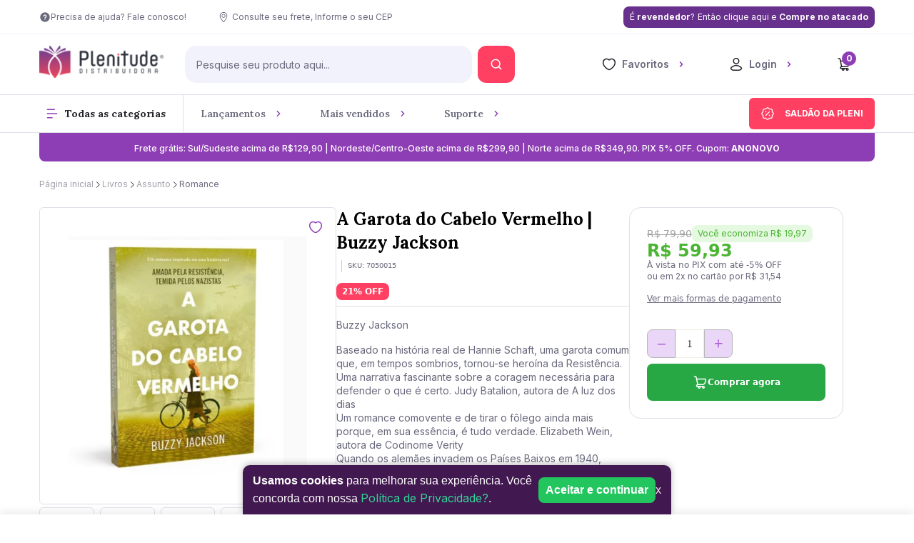

--- FILE ---
content_type: text/html; charset=utf-8
request_url: https://www.plenitudedistribuidora.com.br/a-garota-do-cabelo-vermelho-buzzy-jackson-94711
body_size: 40552
content:
<!DOCTYPE html><html lang=pt-BR><head><title>A Garota do Cabelo Vermelho | Buzzy Jackson</title><link rel=icon type=image/png href="https://plenitudedistribuidora.fbitsstatic.net/sf/img/favicon.png?theme=proexdev&v=202601071531
                " /><script>let gtagSetup</script><script>let gtmSetup;gtmSetup=()=>{(function(n,t,i,r,u){n[r]=n[r]||[];n[r].push({"gtm.start":(new Date).getTime(),event:"gtm.js"});var e=t.getElementsByTagName(i)[0],f=t.createElement(i),o=r!="dataLayer"?"&l="+r:"";f.async=!0;f.src="https://www.googletagmanager.com/gtm.js?id="+u+o;e.parentNode.insertBefore(f,e)})(window,document,"script","dataLayer","GTM-W49KZ29");const t=document.createElement("noscript"),n=document.createElement("iframe");n.src="https://www.googletagmanager.com/ns.html?id=GTM-W49KZ29";n.height="0";n.width="0";n.style.display="none";n.style.visibility="hidden";t.appendChild(n);const i=document.getElementsByTagName("body")[0];i.insertBefore(t,i.firstChild)}</script><script>function dataLayerSetup(n){if(window.dataLayerConfigured)return!1;window.dataLayerConfigured=!0;!gtmSetup||gtmSetup(n);!gtagSetup||gtagSetup(n);window.dispatchEvent(new CustomEvent("dataLayerConfigured"))}</script><script type=application/ld+json>{"@context":"https://schema.org/","@type":"Product","name":"A Garota do Cabelo Vermelho | Buzzy Jackson","image":["https://plenitudedistribuidora.fbitsstatic.net/img/p/a-garota-do-cabelo-vermelho-buzzy-jackson-94711/283644-1.jpg?w=400&h=400&v=no-value","https://plenitudedistribuidora.fbitsstatic.net/img/p/a-garota-do-cabelo-vermelho-buzzy-jackson-94711/283644-2.jpg?w=400&h=400&v=no-value","https://plenitudedistribuidora.fbitsstatic.net/img/p/a-garota-do-cabelo-vermelho-buzzy-jackson-94711/283644-3.jpg?w=400&h=400&v=no-value","https://plenitudedistribuidora.fbitsstatic.net/img/p/a-garota-do-cabelo-vermelho-buzzy-jackson-94711/283644-4.jpg?w=400&h=400&v=no-value","https://plenitudedistribuidora.fbitsstatic.net/img/p/a-garota-do-cabelo-vermelho-buzzy-jackson-94711/283644-5.jpg?w=400&h=400&v=no-value","https://plenitudedistribuidora.fbitsstatic.net/img/p/a-garota-do-cabelo-vermelho-buzzy-jackson-94711/283644-6.jpg?w=400&h=400&v=no-value","https://plenitudedistribuidora.fbitsstatic.net/img/p/a-garota-do-cabelo-vermelho-buzzy-jackson-94711/283644-7.jpg?w=400&h=400&v=no-value","https://plenitudedistribuidora.fbitsstatic.net/img/p/a-garota-do-cabelo-vermelho-buzzy-jackson-94711/283644-8.jpg?w=400&h=400&v=no-value","https://plenitudedistribuidora.fbitsstatic.net/img/p/a-garota-do-cabelo-vermelho-buzzy-jackson-94711/283644-9.jpg?w=400&h=400&v=no-value","https://plenitudedistribuidora.fbitsstatic.net/img/p/a-garota-do-cabelo-vermelho-buzzy-jackson-94711/283644-10.jpg?w=400&h=400&v=no-value","https://plenitudedistribuidora.fbitsstatic.net/img/p/a-garota-do-cabelo-vermelho-buzzy-jackson-94711/283644-11.jpg?w=400&h=400&v=no-value","https://plenitudedistribuidora.fbitsstatic.net/img/p/a-garota-do-cabelo-vermelho-buzzy-jackson-94711/283644-12.jpg?w=400&h=400&v=no-value"],"sku":"7050015","gtin13":"9786555655704","url":"https://www.plenitudedistribuidora.com.br/a-garota-do-cabelo-vermelho-buzzy-jackson-94711","brand":{"@type":"Brand","name":"Editora Arqueiro"},"offers":{"@type":"Offer","url":"https://www.plenitudedistribuidora.com.br/a-garota-do-cabelo-vermelho-buzzy-jackson-94711","priceCurrency":"BRL","price":"63.08","availability":"https://schema.org/InStock","itemCondition":"https://schema.org/NewCondition"}}</script><link href="https://plenitudedistribuidora.fbitsstatic.net/sf/bundle/?type=css&paths=navbar,footer,mini_cart,product,user_login,spot,output,swiffy-slider&theme=proexdev&v=202601071531" rel=stylesheet /><style rel=stylesheet>.swiper-container{margin:0 auto;position:relative;overflow:hidden;list-style:none;padding:0;z-index:1}.swiper-container-no-flexbox .swiper-slide{float:left}.swiper-container-vertical>.swiper-wrapper{-webkit-box-orient:vertical;-webkit-box-direction:normal;-webkit-flex-direction:column;-ms-flex-direction:column;flex-direction:column}.swiper-wrapper{position:relative;width:100%;height:100%;z-index:1;display:-webkit-box;display:-webkit-flex;display:-ms-flexbox;display:flex;-webkit-transition-property:-webkit-transform;transition-property:-webkit-transform;-o-transition-property:transform;transition-property:transform;transition-property:transform,-webkit-transform;-webkit-box-sizing:content-box;box-sizing:content-box}.swiper-container-android .swiper-slide,.swiper-wrapper{-webkit-transform:translate3d(0,0,0);transform:translate3d(0,0,0)}.swiper-container-multirow>.swiper-wrapper{-webkit-flex-wrap:wrap;-ms-flex-wrap:wrap;flex-wrap:wrap}.swiper-container-free-mode>.swiper-wrapper{-webkit-transition-timing-function:ease-out;-o-transition-timing-function:ease-out;transition-timing-function:ease-out;margin:0 auto}.swiper-slide{-webkit-flex-shrink:0;-ms-flex-negative:0;flex-shrink:0;width:100%;height:100%;position:relative;-webkit-transition-property:-webkit-transform;transition-property:-webkit-transform;-o-transition-property:transform;transition-property:transform;transition-property:transform,-webkit-transform}.swiper-slide-invisible-blank{visibility:hidden}.swiper-container-autoheight,.swiper-container-autoheight .swiper-slide{height:auto}.swiper-container-autoheight .swiper-wrapper{-webkit-box-align:start;-webkit-align-items:flex-start;-ms-flex-align:start;align-items:flex-start;-webkit-transition-property:height,-webkit-transform;transition-property:height,-webkit-transform;-o-transition-property:transform,height;transition-property:transform,height;transition-property:transform,height,-webkit-transform}.swiper-container-3d{-webkit-perspective:1200px;perspective:1200px}.swiper-container-3d .swiper-cube-shadow,.swiper-container-3d .swiper-slide,.swiper-container-3d .swiper-slide-shadow-bottom,.swiper-container-3d .swiper-slide-shadow-left,.swiper-container-3d .swiper-slide-shadow-right,.swiper-container-3d .swiper-slide-shadow-top,.swiper-container-3d .swiper-wrapper{-webkit-transform-style:preserve-3d;transform-style:preserve-3d}.swiper-container-3d .swiper-slide-shadow-bottom,.swiper-container-3d .swiper-slide-shadow-left,.swiper-container-3d .swiper-slide-shadow-right,.swiper-container-3d .swiper-slide-shadow-top{position:absolute;left:0;top:0;width:100%;height:100%;pointer-events:none;z-index:10}.swiper-container-3d .swiper-slide-shadow-left{background-image:-webkit-gradient(linear,right top,left top,from(rgba(0,0,0,.5)),to(rgba(0,0,0,0)));background-image:-webkit-linear-gradient(right,rgba(0,0,0,.5),rgba(0,0,0,0));background-image:-o-linear-gradient(right,rgba(0,0,0,.5),rgba(0,0,0,0));background-image:linear-gradient(to left,rgba(0,0,0,.5),rgba(0,0,0,0))}.swiper-container-3d .swiper-slide-shadow-right{background-image:-webkit-gradient(linear,left top,right top,from(rgba(0,0,0,.5)),to(rgba(0,0,0,0)));background-image:-webkit-linear-gradient(left,rgba(0,0,0,.5),rgba(0,0,0,0));background-image:-o-linear-gradient(left,rgba(0,0,0,.5),rgba(0,0,0,0));background-image:linear-gradient(to right,rgba(0,0,0,.5),rgba(0,0,0,0))}.swiper-container-3d .swiper-slide-shadow-top{background-image:-webkit-gradient(linear,left bottom,left top,from(rgba(0,0,0,.5)),to(rgba(0,0,0,0)));background-image:-webkit-linear-gradient(bottom,rgba(0,0,0,.5),rgba(0,0,0,0));background-image:-o-linear-gradient(bottom,rgba(0,0,0,.5),rgba(0,0,0,0));background-image:linear-gradient(to top,rgba(0,0,0,.5),rgba(0,0,0,0))}.swiper-container-3d .swiper-slide-shadow-bottom{background-image:-webkit-gradient(linear,left top,left bottom,from(rgba(0,0,0,.5)),to(rgba(0,0,0,0)));background-image:-webkit-linear-gradient(top,rgba(0,0,0,.5),rgba(0,0,0,0));background-image:-o-linear-gradient(top,rgba(0,0,0,.5),rgba(0,0,0,0));background-image:linear-gradient(to bottom,rgba(0,0,0,.5),rgba(0,0,0,0))}.swiper-container-wp8-horizontal,.swiper-container-wp8-horizontal>.swiper-wrapper{-ms-touch-action:pan-y;touch-action:pan-y}.swiper-container-wp8-vertical,.swiper-container-wp8-vertical>.swiper-wrapper{-ms-touch-action:pan-x;touch-action:pan-x}.swiper-button-next,.swiper-button-prev{position:absolute;top:50%;width:27px;height:44px;margin-top:-22px;z-index:10;cursor:pointer;background-size:27px 44px;background-position:center;background-repeat:no-repeat}.swiper-button-next.swiper-button-disabled,.swiper-button-prev.swiper-button-disabled{opacity:.35;cursor:auto;pointer-events:none}.swiper-button-prev,.swiper-container-rtl .swiper-button-next{background-image:url("data:image/svg+xml;charset=utf-8,%3Csvg%20xmlns%3D'http%3A%2F%2Fwww.w3.org%2F2000%2Fsvg'%20viewBox%3D'0%200%2027%2044'%3E%3Cpath%20d%3D'M0%2C22L22%2C0l2.1%2C2.1L4.2%2C22l19.9%2C19.9L22%2C44L0%2C22L0%2C22L0%2C22z'%20fill%3D'%23007aff'%2F%3E%3C%2Fsvg%3E");left:10px;right:auto}.swiper-button-next,.swiper-container-rtl .swiper-button-prev{background-image:url("data:image/svg+xml;charset=utf-8,%3Csvg%20xmlns%3D'http%3A%2F%2Fwww.w3.org%2F2000%2Fsvg'%20viewBox%3D'0%200%2027%2044'%3E%3Cpath%20d%3D'M27%2C22L27%2C22L5%2C44l-2.1-2.1L22.8%2C22L2.9%2C2.1L5%2C0L27%2C22L27%2C22z'%20fill%3D'%23007aff'%2F%3E%3C%2Fsvg%3E");right:10px;left:auto}.swiper-button-prev.swiper-button-white,.swiper-container-rtl .swiper-button-next.swiper-button-white{background-image:url("data:image/svg+xml;charset=utf-8,%3Csvg%20xmlns%3D'http%3A%2F%2Fwww.w3.org%2F2000%2Fsvg'%20viewBox%3D'0%200%2027%2044'%3E%3Cpath%20d%3D'M0%2C22L22%2C0l2.1%2C2.1L4.2%2C22l19.9%2C19.9L22%2C44L0%2C22L0%2C22L0%2C22z'%20fill%3D'%23ffffff'%2F%3E%3C%2Fsvg%3E")}.swiper-button-next.swiper-button-white,.swiper-container-rtl .swiper-button-prev.swiper-button-white{background-image:url("data:image/svg+xml;charset=utf-8,%3Csvg%20xmlns%3D'http%3A%2F%2Fwww.w3.org%2F2000%2Fsvg'%20viewBox%3D'0%200%2027%2044'%3E%3Cpath%20d%3D'M27%2C22L27%2C22L5%2C44l-2.1-2.1L22.8%2C22L2.9%2C2.1L5%2C0L27%2C22L27%2C22z'%20fill%3D'%23ffffff'%2F%3E%3C%2Fsvg%3E")}.swiper-button-prev.swiper-button-black,.swiper-container-rtl .swiper-button-next.swiper-button-black{background-image:url("data:image/svg+xml;charset=utf-8,%3Csvg%20xmlns%3D'http%3A%2F%2Fwww.w3.org%2F2000%2Fsvg'%20viewBox%3D'0%200%2027%2044'%3E%3Cpath%20d%3D'M0%2C22L22%2C0l2.1%2C2.1L4.2%2C22l19.9%2C19.9L22%2C44L0%2C22L0%2C22L0%2C22z'%20fill%3D'%23000000'%2F%3E%3C%2Fsvg%3E")}.swiper-button-next.swiper-button-black,.swiper-container-rtl .swiper-button-prev.swiper-button-black{background-image:url("data:image/svg+xml;charset=utf-8,%3Csvg%20xmlns%3D'http%3A%2F%2Fwww.w3.org%2F2000%2Fsvg'%20viewBox%3D'0%200%2027%2044'%3E%3Cpath%20d%3D'M27%2C22L27%2C22L5%2C44l-2.1-2.1L22.8%2C22L2.9%2C2.1L5%2C0L27%2C22L27%2C22z'%20fill%3D'%23000000'%2F%3E%3C%2Fsvg%3E")}.swiper-button-lock{display:none}.swiper-pagination{position:absolute;text-align:center;-webkit-transition:.3s opacity;-o-transition:.3s opacity;transition:.3s opacity;-webkit-transform:translate3d(0,0,0);transform:translate3d(0,0,0);z-index:10}.swiper-pagination.swiper-pagination-hidden{opacity:0}.swiper-container-horizontal>.swiper-pagination-bullets,.swiper-pagination-custom,.swiper-pagination-fraction{bottom:10px;left:0;width:100%}.swiper-pagination-bullets-dynamic{overflow:hidden;font-size:0}.swiper-pagination-bullets-dynamic .swiper-pagination-bullet{-webkit-transform:scale(.33);-ms-transform:scale(.33);transform:scale(.33);position:relative}.swiper-pagination-bullets-dynamic .swiper-pagination-bullet-active{-webkit-transform:scale(1);-ms-transform:scale(1);transform:scale(1)}.swiper-pagination-bullets-dynamic .swiper-pagination-bullet-active-main{-webkit-transform:scale(1);-ms-transform:scale(1);transform:scale(1)}.swiper-pagination-bullets-dynamic .swiper-pagination-bullet-active-prev{-webkit-transform:scale(.66);-ms-transform:scale(.66);transform:scale(.66)}.swiper-pagination-bullets-dynamic .swiper-pagination-bullet-active-prev-prev{-webkit-transform:scale(.33);-ms-transform:scale(.33);transform:scale(.33)}.swiper-pagination-bullets-dynamic .swiper-pagination-bullet-active-next{-webkit-transform:scale(.66);-ms-transform:scale(.66);transform:scale(.66)}.swiper-pagination-bullets-dynamic .swiper-pagination-bullet-active-next-next{-webkit-transform:scale(.33);-ms-transform:scale(.33);transform:scale(.33)}.swiper-pagination-bullet{width:8px;height:8px;display:inline-block;border-radius:100%;background:#000;opacity:.2}button.swiper-pagination-bullet{border:none;margin:0;padding:0;-webkit-box-shadow:none;box-shadow:none;-webkit-appearance:none;-moz-appearance:none;appearance:none}.swiper-pagination-clickable .swiper-pagination-bullet{cursor:pointer}.swiper-pagination-bullet-active{opacity:1;background:#007aff}.swiper-container-vertical>.swiper-pagination-bullets{right:10px;top:50%;-webkit-transform:translate3d(0,-50%,0);transform:translate3d(0,-50%,0)}.swiper-container-vertical>.swiper-pagination-bullets .swiper-pagination-bullet{margin:6px 0;display:block}.swiper-container-vertical>.swiper-pagination-bullets.swiper-pagination-bullets-dynamic{top:50%;-webkit-transform:translateY(-50%);-ms-transform:translateY(-50%);transform:translateY(-50%);width:8px}.swiper-container-vertical>.swiper-pagination-bullets.swiper-pagination-bullets-dynamic .swiper-pagination-bullet{display:inline-block;-webkit-transition:.2s top,.2s -webkit-transform;transition:.2s top,.2s -webkit-transform;-o-transition:.2s transform,.2s top;transition:.2s transform,.2s top;transition:.2s transform,.2s top,.2s -webkit-transform}.swiper-container-horizontal>.swiper-pagination-bullets .swiper-pagination-bullet{margin:0 4px}.swiper-container-horizontal>.swiper-pagination-bullets.swiper-pagination-bullets-dynamic{left:50%;-webkit-transform:translateX(-50%);-ms-transform:translateX(-50%);transform:translateX(-50%);white-space:nowrap}.swiper-container-horizontal>.swiper-pagination-bullets.swiper-pagination-bullets-dynamic .swiper-pagination-bullet{-webkit-transition:.2s left,.2s -webkit-transform;transition:.2s left,.2s -webkit-transform;-o-transition:.2s transform,.2s left;transition:.2s transform,.2s left;transition:.2s transform,.2s left,.2s -webkit-transform}.swiper-container-horizontal.swiper-container-rtl>.swiper-pagination-bullets-dynamic .swiper-pagination-bullet{-webkit-transition:.2s right,.2s -webkit-transform;transition:.2s right,.2s -webkit-transform;-o-transition:.2s transform,.2s right;transition:.2s transform,.2s right;transition:.2s transform,.2s right,.2s -webkit-transform}.swiper-pagination-progressbar{background:rgba(0,0,0,.25);position:absolute}.swiper-pagination-progressbar .swiper-pagination-progressbar-fill{background:#007aff;position:absolute;left:0;top:0;width:100%;height:100%;-webkit-transform:scale(0);-ms-transform:scale(0);transform:scale(0);-webkit-transform-origin:left top;-ms-transform-origin:left top;transform-origin:left top}.swiper-container-rtl .swiper-pagination-progressbar .swiper-pagination-progressbar-fill{-webkit-transform-origin:right top;-ms-transform-origin:right top;transform-origin:right top}.swiper-container-horizontal>.swiper-pagination-progressbar,.swiper-container-vertical>.swiper-pagination-progressbar.swiper-pagination-progressbar-opposite{width:100%;height:4px;left:0;top:0}.swiper-container-horizontal>.swiper-pagination-progressbar.swiper-pagination-progressbar-opposite,.swiper-container-vertical>.swiper-pagination-progressbar{width:4px;height:100%;left:0;top:0}.swiper-pagination-white .swiper-pagination-bullet-active{background:#fff}.swiper-pagination-progressbar.swiper-pagination-white{background:rgba(255,255,255,.25)}.swiper-pagination-progressbar.swiper-pagination-white .swiper-pagination-progressbar-fill{background:#fff}.swiper-pagination-black .swiper-pagination-bullet-active{background:#000}.swiper-pagination-progressbar.swiper-pagination-black{background:rgba(0,0,0,.25)}.swiper-pagination-progressbar.swiper-pagination-black .swiper-pagination-progressbar-fill{background:#000}.swiper-pagination-lock{display:none}.swiper-scrollbar{border-radius:10px;position:relative;-ms-touch-action:none;background:rgba(0,0,0,.1)}.swiper-container-horizontal>.swiper-scrollbar{position:absolute;left:1%;bottom:3px;z-index:50;height:5px;width:98%}.swiper-container-vertical>.swiper-scrollbar{position:absolute;right:3px;top:1%;z-index:50;width:5px;height:98%}.swiper-scrollbar-drag{height:100%;width:100%;position:relative;background:rgba(0,0,0,.5);border-radius:10px;left:0;top:0}.swiper-scrollbar-cursor-drag{cursor:move}.swiper-scrollbar-lock{display:none}.swiper-zoom-container{width:100%;height:100%;display:-webkit-box;display:-webkit-flex;display:-ms-flexbox;display:flex;-webkit-box-pack:center;-webkit-justify-content:center;-ms-flex-pack:center;justify-content:center;-webkit-box-align:center;-webkit-align-items:center;-ms-flex-align:center;align-items:center;text-align:center}.swiper-zoom-container>canvas,.swiper-zoom-container>img,.swiper-zoom-container>svg{max-width:100%;max-height:100%;-o-object-fit:contain;object-fit:contain}.swiper-slide-zoomed{cursor:move}.swiper-lazy-preloader{width:42px;height:42px;position:absolute;left:50%;top:50%;margin-left:-21px;margin-top:-21px;z-index:10;-webkit-transform-origin:50%;-ms-transform-origin:50%;transform-origin:50%;-webkit-animation:swiper-preloader-spin 1s steps(12,end) infinite;animation:swiper-preloader-spin 1s steps(12,end) infinite}.swiper-lazy-preloader:after{display:block;content:'';width:100%;height:100%;background-image:url("data:image/svg+xml;charset=utf-8,%3Csvg%20viewBox%3D'0%200%20120%20120'%20xmlns%3D'http%3A%2F%2Fwww.w3.org%2F2000%2Fsvg'%20xmlns%3Axlink%3D'http%3A%2F%2Fwww.w3.org%2F1999%2Fxlink'%3E%3Cdefs%3E%3Cline%20id%3D'l'%20x1%3D'60'%20x2%3D'60'%20y1%3D'7'%20y2%3D'27'%20stroke%3D'%236c6c6c'%20stroke-width%3D'11'%20stroke-linecap%3D'round'%2F%3E%3C%2Fdefs%3E%3Cg%3E%3Cuse%20xlink%3Ahref%3D'%23l'%20opacity%3D'.27'%2F%3E%3Cuse%20xlink%3Ahref%3D'%23l'%20opacity%3D'.27'%20transform%3D'rotate(30%2060%2C60)'%2F%3E%3Cuse%20xlink%3Ahref%3D'%23l'%20opacity%3D'.27'%20transform%3D'rotate(60%2060%2C60)'%2F%3E%3Cuse%20xlink%3Ahref%3D'%23l'%20opacity%3D'.27'%20transform%3D'rotate(90%2060%2C60)'%2F%3E%3Cuse%20xlink%3Ahref%3D'%23l'%20opacity%3D'.27'%20transform%3D'rotate(120%2060%2C60)'%2F%3E%3Cuse%20xlink%3Ahref%3D'%23l'%20opacity%3D'.27'%20transform%3D'rotate(150%2060%2C60)'%2F%3E%3Cuse%20xlink%3Ahref%3D'%23l'%20opacity%3D'.37'%20transform%3D'rotate(180%2060%2C60)'%2F%3E%3Cuse%20xlink%3Ahref%3D'%23l'%20opacity%3D'.46'%20transform%3D'rotate(210%2060%2C60)'%2F%3E%3Cuse%20xlink%3Ahref%3D'%23l'%20opacity%3D'.56'%20transform%3D'rotate(240%2060%2C60)'%2F%3E%3Cuse%20xlink%3Ahref%3D'%23l'%20opacity%3D'.66'%20transform%3D'rotate(270%2060%2C60)'%2F%3E%3Cuse%20xlink%3Ahref%3D'%23l'%20opacity%3D'.75'%20transform%3D'rotate(300%2060%2C60)'%2F%3E%3Cuse%20xlink%3Ahref%3D'%23l'%20opacity%3D'.85'%20transform%3D'rotate(330%2060%2C60)'%2F%3E%3C%2Fg%3E%3C%2Fsvg%3E");background-position:50%;background-size:100%;background-repeat:no-repeat}.swiper-lazy-preloader-white:after{background-image:url("data:image/svg+xml;charset=utf-8,%3Csvg%20viewBox%3D'0%200%20120%20120'%20xmlns%3D'http%3A%2F%2Fwww.w3.org%2F2000%2Fsvg'%20xmlns%3Axlink%3D'http%3A%2F%2Fwww.w3.org%2F1999%2Fxlink'%3E%3Cdefs%3E%3Cline%20id%3D'l'%20x1%3D'60'%20x2%3D'60'%20y1%3D'7'%20y2%3D'27'%20stroke%3D'%23fff'%20stroke-width%3D'11'%20stroke-linecap%3D'round'%2F%3E%3C%2Fdefs%3E%3Cg%3E%3Cuse%20xlink%3Ahref%3D'%23l'%20opacity%3D'.27'%2F%3E%3Cuse%20xlink%3Ahref%3D'%23l'%20opacity%3D'.27'%20transform%3D'rotate(30%2060%2C60)'%2F%3E%3Cuse%20xlink%3Ahref%3D'%23l'%20opacity%3D'.27'%20transform%3D'rotate(60%2060%2C60)'%2F%3E%3Cuse%20xlink%3Ahref%3D'%23l'%20opacity%3D'.27'%20transform%3D'rotate(90%2060%2C60)'%2F%3E%3Cuse%20xlink%3Ahref%3D'%23l'%20opacity%3D'.27'%20transform%3D'rotate(120%2060%2C60)'%2F%3E%3Cuse%20xlink%3Ahref%3D'%23l'%20opacity%3D'.27'%20transform%3D'rotate(150%2060%2C60)'%2F%3E%3Cuse%20xlink%3Ahref%3D'%23l'%20opacity%3D'.37'%20transform%3D'rotate(180%2060%2C60)'%2F%3E%3Cuse%20xlink%3Ahref%3D'%23l'%20opacity%3D'.46'%20transform%3D'rotate(210%2060%2C60)'%2F%3E%3Cuse%20xlink%3Ahref%3D'%23l'%20opacity%3D'.56'%20transform%3D'rotate(240%2060%2C60)'%2F%3E%3Cuse%20xlink%3Ahref%3D'%23l'%20opacity%3D'.66'%20transform%3D'rotate(270%2060%2C60)'%2F%3E%3Cuse%20xlink%3Ahref%3D'%23l'%20opacity%3D'.75'%20transform%3D'rotate(300%2060%2C60)'%2F%3E%3Cuse%20xlink%3Ahref%3D'%23l'%20opacity%3D'.85'%20transform%3D'rotate(330%2060%2C60)'%2F%3E%3C%2Fg%3E%3C%2Fsvg%3E")}@-webkit-keyframes swiper-preloader-spin{100%{-webkit-transform:rotate(360deg);transform:rotate(360deg)}}@keyframes swiper-preloader-spin{100%{-webkit-transform:rotate(360deg);transform:rotate(360deg)}}.swiper-container .swiper-notification{position:absolute;left:0;top:0;pointer-events:none;opacity:0;z-index:-1000}.swiper-container-fade.swiper-container-free-mode .swiper-slide{-webkit-transition-timing-function:ease-out;-o-transition-timing-function:ease-out;transition-timing-function:ease-out}.swiper-container-fade .swiper-slide{pointer-events:none;-webkit-transition-property:opacity;-o-transition-property:opacity;transition-property:opacity}.swiper-container-fade .swiper-slide .swiper-slide{pointer-events:none}.swiper-container-fade .swiper-slide-active,.swiper-container-fade .swiper-slide-active .swiper-slide-active{pointer-events:auto}.swiper-container-cube{overflow:visible}.swiper-container-cube .swiper-slide{pointer-events:none;-webkit-backface-visibility:hidden;backface-visibility:hidden;z-index:1;visibility:hidden;-webkit-transform-origin:0 0;-ms-transform-origin:0 0;transform-origin:0 0;width:100%;height:100%}.swiper-container-cube .swiper-slide .swiper-slide{pointer-events:none}.swiper-container-cube.swiper-container-rtl .swiper-slide{-webkit-transform-origin:100% 0;-ms-transform-origin:100% 0;transform-origin:100% 0}.swiper-container-cube .swiper-slide-active,.swiper-container-cube .swiper-slide-active .swiper-slide-active{pointer-events:auto}.swiper-container-cube .swiper-slide-active,.swiper-container-cube .swiper-slide-next,.swiper-container-cube .swiper-slide-next+.swiper-slide,.swiper-container-cube .swiper-slide-prev{pointer-events:auto;visibility:visible}.swiper-container-cube .swiper-slide-shadow-bottom,.swiper-container-cube .swiper-slide-shadow-left,.swiper-container-cube .swiper-slide-shadow-right,.swiper-container-cube .swiper-slide-shadow-top{z-index:0;-webkit-backface-visibility:hidden;backface-visibility:hidden}.swiper-container-cube .swiper-cube-shadow{position:absolute;left:0;bottom:0;width:100%;height:100%;background:#000;opacity:.6;-webkit-filter:blur(50px);filter:blur(50px);z-index:0}.swiper-container-flip{overflow:visible}.swiper-container-flip .swiper-slide{pointer-events:none;-webkit-backface-visibility:hidden;backface-visibility:hidden;z-index:1}.swiper-container-flip .swiper-slide .swiper-slide{pointer-events:none}.swiper-container-flip .swiper-slide-active,.swiper-container-flip .swiper-slide-active .swiper-slide-active{pointer-events:auto}.swiper-container-flip .swiper-slide-shadow-bottom,.swiper-container-flip .swiper-slide-shadow-left,.swiper-container-flip .swiper-slide-shadow-right,.swiper-container-flip .swiper-slide-shadow-top{z-index:0;-webkit-backface-visibility:hidden;backface-visibility:hidden}.swiper-container-coverflow .swiper-wrapper{-ms-perspective:1200px}</style><style rel=stylesheet>@font-face{font-family:swiper-icons;src:url('data:application/font-woff;charset=utf-8;base64, [base64]//wADZ2x5ZgAAAywAAADMAAAD2MHtryVoZWFkAAABbAAAADAAAAA2E2+eoWhoZWEAAAGcAAAAHwAAACQC9gDzaG10eAAAAigAAAAZAAAArgJkABFsb2NhAAAC0AAAAFoAAABaFQAUGG1heHAAAAG8AAAAHwAAACAAcABAbmFtZQAAA/gAAAE5AAACXvFdBwlwb3N0AAAFNAAAAGIAAACE5s74hXjaY2BkYGAAYpf5Hu/j+W2+MnAzMYDAzaX6QjD6/4//Bxj5GA8AuRwMYGkAPywL13jaY2BkYGA88P8Agx4j+/8fQDYfA1AEBWgDAIB2BOoAeNpjYGRgYNBh4GdgYgABEMnIABJzYNADCQAACWgAsQB42mNgYfzCOIGBlYGB0YcxjYGBwR1Kf2WQZGhhYGBiYGVmgAFGBiQQkOaawtDAoMBQxXjg/wEGPcYDDA4wNUA2CCgwsAAAO4EL6gAAeNpj2M0gyAACqxgGNWBkZ2D4/wMA+xkDdgAAAHjaY2BgYGaAYBkGRgYQiAHyGMF8FgYHIM3DwMHABGQrMOgyWDLEM1T9/w8UBfEMgLzE////P/5//f/V/xv+r4eaAAeMbAxwIUYmIMHEgKYAYjUcsDAwsLKxc3BycfPw8jEQA/[base64]/uznmfPFBNODM2K7MTQ45YEAZqGP81AmGGcF3iPqOop0r1SPTaTbVkfUe4HXj97wYE+yNwWYxwWu4v1ugWHgo3S1XdZEVqWM7ET0cfnLGxWfkgR42o2PvWrDMBSFj/IHLaF0zKjRgdiVMwScNRAoWUoH78Y2icB/yIY09An6AH2Bdu/UB+yxopYshQiEvnvu0dURgDt8QeC8PDw7Fpji3fEA4z/PEJ6YOB5hKh4dj3EvXhxPqH/SKUY3rJ7srZ4FZnh1PMAtPhwP6fl2PMJMPDgeQ4rY8YT6Gzao0eAEA409DuggmTnFnOcSCiEiLMgxCiTI6Cq5DZUd3Qmp10vO0LaLTd2cjN4fOumlc7lUYbSQcZFkutRG7g6JKZKy0RmdLY680CDnEJ+UMkpFFe1RN7nxdVpXrC4aTtnaurOnYercZg2YVmLN/d/gczfEimrE/fs/bOuq29Zmn8tloORaXgZgGa78yO9/cnXm2BpaGvq25Dv9S4E9+5SIc9PqupJKhYFSSl47+Qcr1mYNAAAAeNptw0cKwkAAAMDZJA8Q7OUJvkLsPfZ6zFVERPy8qHh2YER+3i/BP83vIBLLySsoKimrqKqpa2hp6+jq6RsYGhmbmJqZSy0sraxtbO3sHRydnEMU4uR6yx7JJXveP7WrDycAAAAAAAH//wACeNpjYGRgYOABYhkgZgJCZgZNBkYGLQZtIJsFLMYAAAw3ALgAeNolizEKgDAQBCchRbC2sFER0YD6qVQiBCv/H9ezGI6Z5XBAw8CBK/m5iQQVauVbXLnOrMZv2oLdKFa8Pjuru2hJzGabmOSLzNMzvutpB3N42mNgZGBg4GKQYzBhYMxJLMlj4GBgAYow/P/PAJJhLM6sSoWKfWCAAwDAjgbRAAB42mNgYGBkAIIbCZo5IPrmUn0hGA0AO8EFTQAA');font-weight:400;font-style:normal}:root{--swiper-theme-color:#007aff}.swiper,swiper-container{margin-left:auto;margin-right:auto;position:relative;overflow:hidden;list-style:none;padding:0;z-index:1;display:block}.swiper-vertical>.swiper-wrapper{flex-direction:column}.swiper-wrapper{position:relative;width:100%;height:100%;z-index:1;display:flex;transition-property:transform;transition-timing-function:var(--swiper-wrapper-transition-timing-function,initial);box-sizing:content-box}.swiper-android .swiper-slide,.swiper-wrapper{transform:translate3d(0,0,0)}.swiper-horizontal{touch-action:pan-y}.swiper-vertical{touch-action:pan-x}.swiper-slide,swiper-slide{flex-shrink:0;width:100%;height:100%;position:relative;transition-property:transform;display:block}.swiper-slide-invisible-blank{visibility:hidden}.swiper-autoheight,.swiper-autoheight .swiper-slide{height:auto}.swiper-autoheight .swiper-wrapper{align-items:flex-start;transition-property:transform,height}.swiper-backface-hidden .swiper-slide{transform:translateZ(0);-webkit-backface-visibility:hidden;backface-visibility:hidden}.swiper-3d.swiper-css-mode .swiper-wrapper{perspective:1200px}.swiper-3d .swiper-wrapper{transform-style:preserve-3d}.swiper-3d{perspective:1200px}.swiper-3d .swiper-cube-shadow,.swiper-3d .swiper-slide,.swiper-3d .swiper-slide-shadow,.swiper-3d .swiper-slide-shadow-bottom,.swiper-3d .swiper-slide-shadow-left,.swiper-3d .swiper-slide-shadow-right,.swiper-3d .swiper-slide-shadow-top{transform-style:preserve-3d}.swiper-3d .swiper-slide-shadow,.swiper-3d .swiper-slide-shadow-bottom,.swiper-3d .swiper-slide-shadow-left,.swiper-3d .swiper-slide-shadow-right,.swiper-3d .swiper-slide-shadow-top{position:absolute;left:0;top:0;width:100%;height:100%;pointer-events:none;z-index:10}.swiper-3d .swiper-slide-shadow{background:rgba(0,0,0,.15)}.swiper-3d .swiper-slide-shadow-left{background-image:linear-gradient(to left,rgba(0,0,0,.5),rgba(0,0,0,0))}.swiper-3d .swiper-slide-shadow-right{background-image:linear-gradient(to right,rgba(0,0,0,.5),rgba(0,0,0,0))}.swiper-3d .swiper-slide-shadow-top{background-image:linear-gradient(to top,rgba(0,0,0,.5),rgba(0,0,0,0))}.swiper-3d .swiper-slide-shadow-bottom{background-image:linear-gradient(to bottom,rgba(0,0,0,.5),rgba(0,0,0,0))}.swiper-css-mode>.swiper-wrapper{overflow:auto;scrollbar-width:none;-ms-overflow-style:none}.swiper-css-mode>.swiper-wrapper::-webkit-scrollbar{display:none}.swiper-css-mode>.swiper-wrapper>.swiper-slide{scroll-snap-align:start start}.swiper-horizontal.swiper-css-mode>.swiper-wrapper{scroll-snap-type:x mandatory}.swiper-vertical.swiper-css-mode>.swiper-wrapper{scroll-snap-type:y mandatory}.swiper-centered>.swiper-wrapper::before{content:'';flex-shrink:0;order:9999}.swiper-centered>.swiper-wrapper>.swiper-slide{scroll-snap-align:center center;scroll-snap-stop:always}.swiper-centered.swiper-horizontal>.swiper-wrapper>.swiper-slide:first-child{margin-inline-start:var(--swiper-centered-offset-before)}.swiper-centered.swiper-horizontal>.swiper-wrapper::before{height:100%;min-height:1px;width:var(--swiper-centered-offset-after)}.swiper-centered.swiper-vertical>.swiper-wrapper>.swiper-slide:first-child{margin-block-start:var(--swiper-centered-offset-before)}.swiper-centered.swiper-vertical>.swiper-wrapper::before{width:100%;min-width:1px;height:var(--swiper-centered-offset-after)}.swiper-lazy-preloader{width:42px;height:42px;position:absolute;left:50%;top:50%;margin-left:-21px;margin-top:-21px;z-index:10;transform-origin:50%;box-sizing:border-box;border:4px solid var(--swiper-preloader-color,var(--swiper-theme-color));border-radius:50%;border-top-color:transparent}.swiper-watch-progress .swiper-slide-visible .swiper-lazy-preloader,.swiper:not(.swiper-watch-progress) .swiper-lazy-preloader,swiper-container:not(.swiper-watch-progress) .swiper-lazy-preloader{animation:swiper-preloader-spin 1s infinite linear}.swiper-lazy-preloader-white{--swiper-preloader-color:#fff}.swiper-lazy-preloader-black{--swiper-preloader-color:#000}@keyframes swiper-preloader-spin{0%{transform:rotate(0deg)}100%{transform:rotate(360deg)}}.swiper-virtual .swiper-slide{-webkit-backface-visibility:hidden;transform:translateZ(0)}.swiper-virtual.swiper-css-mode .swiper-wrapper::after{content:'';position:absolute;left:0;top:0;pointer-events:none}.swiper-virtual.swiper-css-mode.swiper-horizontal .swiper-wrapper::after{height:1px;width:var(--swiper-virtual-size)}.swiper-virtual.swiper-css-mode.swiper-vertical .swiper-wrapper::after{width:1px;height:var(--swiper-virtual-size)}:root{--swiper-navigation-size:44px}.swiper-button-next,.swiper-button-prev{position:absolute;top:var(--swiper-navigation-top-offset,50%);width:calc(var(--swiper-navigation-size)/44*27);height:var(--swiper-navigation-size);margin-top:calc(0px - (var(--swiper-navigation-size)/2));z-index:10;cursor:pointer;display:flex;align-items:center;justify-content:center;color:var(--swiper-navigation-color,var(--swiper-theme-color))}.swiper-button-next.swiper-button-disabled,.swiper-button-prev.swiper-button-disabled{opacity:.35;cursor:auto;pointer-events:none}.swiper-button-next.swiper-button-hidden,.swiper-button-prev.swiper-button-hidden{opacity:0;cursor:auto;pointer-events:none}.swiper-navigation-disabled .swiper-button-next,.swiper-navigation-disabled .swiper-button-prev{display:none!important}.swiper-button-next:after,.swiper-button-prev:after{font-family:swiper-icons;font-size:var(--swiper-navigation-size);text-transform:none!important;letter-spacing:0;font-variant:initial;line-height:1}.swiper-button-prev,.swiper-rtl .swiper-button-next{left:var(--swiper-navigation-sides-offset,10px);right:auto}.swiper-button-prev:after,.swiper-rtl .swiper-button-next:after{content:'prev'}.swiper-button-next,.swiper-rtl .swiper-button-prev{right:var(--swiper-navigation-sides-offset,10px);left:auto}.swiper-button-next:after,.swiper-rtl .swiper-button-prev:after{content:'next'}.swiper-button-lock{display:none}.swiper-pagination{position:absolute;text-align:center;transition:.3s opacity;transform:translate3d(0,0,0);z-index:10}.swiper-pagination.swiper-pagination-hidden{opacity:0}.swiper-pagination-disabled>.swiper-pagination,.swiper-pagination.swiper-pagination-disabled{display:none!important}.swiper-horizontal>.swiper-pagination-bullets,.swiper-pagination-bullets.swiper-pagination-horizontal,.swiper-pagination-custom,.swiper-pagination-fraction{bottom:var(--swiper-pagination-bottom,8px);top:var(--swiper-pagination-top,auto);left:0;width:100%}.swiper-pagination-bullets-dynamic{overflow:hidden;font-size:0}.swiper-pagination-bullets-dynamic .swiper-pagination-bullet{transform:scale(.33);position:relative}.swiper-pagination-bullets-dynamic .swiper-pagination-bullet-active{transform:scale(1)}.swiper-pagination-bullets-dynamic .swiper-pagination-bullet-active-main{transform:scale(1)}.swiper-pagination-bullets-dynamic .swiper-pagination-bullet-active-prev{transform:scale(.66)}.swiper-pagination-bullets-dynamic .swiper-pagination-bullet-active-prev-prev{transform:scale(.33)}.swiper-pagination-bullets-dynamic .swiper-pagination-bullet-active-next{transform:scale(.66)}.swiper-pagination-bullets-dynamic .swiper-pagination-bullet-active-next-next{transform:scale(.33)}.swiper-pagination-bullet{width:var(--swiper-pagination-bullet-width,var(--swiper-pagination-bullet-size,8px));height:var(--swiper-pagination-bullet-height,var(--swiper-pagination-bullet-size,8px));display:inline-block;border-radius:var(--swiper-pagination-bullet-border-radius,50%);background:var(--swiper-pagination-bullet-inactive-color,#000);opacity:var(--swiper-pagination-bullet-inactive-opacity,.2)}button.swiper-pagination-bullet{border:none;margin:0;padding:0;box-shadow:none;-webkit-appearance:none;appearance:none}.swiper-pagination-clickable .swiper-pagination-bullet{cursor:pointer}.swiper-pagination-bullet:only-child{display:none!important}.swiper-pagination-bullet-active{opacity:var(--swiper-pagination-bullet-opacity,1);background:var(--swiper-pagination-color,var(--swiper-theme-color))}.swiper-pagination-vertical.swiper-pagination-bullets,.swiper-vertical>.swiper-pagination-bullets{right:var(--swiper-pagination-right,8px);left:var(--swiper-pagination-left,auto);top:50%;transform:translate3d(0,-50%,0)}.swiper-pagination-vertical.swiper-pagination-bullets .swiper-pagination-bullet,.swiper-vertical>.swiper-pagination-bullets .swiper-pagination-bullet{margin:var(--swiper-pagination-bullet-vertical-gap,6px) 0;display:block}.swiper-pagination-vertical.swiper-pagination-bullets.swiper-pagination-bullets-dynamic,.swiper-vertical>.swiper-pagination-bullets.swiper-pagination-bullets-dynamic{top:50%;transform:translateY(-50%);width:8px}.swiper-pagination-vertical.swiper-pagination-bullets.swiper-pagination-bullets-dynamic .swiper-pagination-bullet,.swiper-vertical>.swiper-pagination-bullets.swiper-pagination-bullets-dynamic .swiper-pagination-bullet{display:inline-block;transition:.2s transform,.2s top}.swiper-horizontal>.swiper-pagination-bullets .swiper-pagination-bullet,.swiper-pagination-horizontal.swiper-pagination-bullets .swiper-pagination-bullet{margin:0 var(--swiper-pagination-bullet-horizontal-gap,4px)}.swiper-horizontal>.swiper-pagination-bullets.swiper-pagination-bullets-dynamic,.swiper-pagination-horizontal.swiper-pagination-bullets.swiper-pagination-bullets-dynamic{left:50%;transform:translateX(-50%);white-space:nowrap}.swiper-horizontal>.swiper-pagination-bullets.swiper-pagination-bullets-dynamic .swiper-pagination-bullet,.swiper-pagination-horizontal.swiper-pagination-bullets.swiper-pagination-bullets-dynamic .swiper-pagination-bullet{transition:.2s transform,.2s left}.swiper-horizontal.swiper-rtl>.swiper-pagination-bullets-dynamic .swiper-pagination-bullet,:host(.swiper-horizontal.swiper-rtl) .swiper-pagination-bullets-dynamic .swiper-pagination-bullet{transition:.2s transform,.2s right}.swiper-pagination-fraction{color:var(--swiper-pagination-fraction-color,inherit)}.swiper-pagination-progressbar{background:var(--swiper-pagination-progressbar-bg-color,rgba(0,0,0,.25));position:absolute}.swiper-pagination-progressbar .swiper-pagination-progressbar-fill{background:var(--swiper-pagination-color,var(--swiper-theme-color));position:absolute;left:0;top:0;width:100%;height:100%;transform:scale(0);transform-origin:left top}.swiper-rtl .swiper-pagination-progressbar .swiper-pagination-progressbar-fill{transform-origin:right top}.swiper-horizontal>.swiper-pagination-progressbar,.swiper-pagination-progressbar.swiper-pagination-horizontal,.swiper-pagination-progressbar.swiper-pagination-vertical.swiper-pagination-progressbar-opposite,.swiper-vertical>.swiper-pagination-progressbar.swiper-pagination-progressbar-opposite{width:100%;height:var(--swiper-pagination-progressbar-size,4px);left:0;top:0}.swiper-horizontal>.swiper-pagination-progressbar.swiper-pagination-progressbar-opposite,.swiper-pagination-progressbar.swiper-pagination-horizontal.swiper-pagination-progressbar-opposite,.swiper-pagination-progressbar.swiper-pagination-vertical,.swiper-vertical>.swiper-pagination-progressbar{width:var(--swiper-pagination-progressbar-size,4px);height:100%;left:0;top:0}.swiper-pagination-lock{display:none}.swiper-scrollbar{border-radius:var(--swiper-scrollbar-border-radius,10px);position:relative;-ms-touch-action:none;background:var(--swiper-scrollbar-bg-color,rgba(0,0,0,.1))}.swiper-scrollbar-disabled>.swiper-scrollbar,.swiper-scrollbar.swiper-scrollbar-disabled{display:none!important}.swiper-horizontal>.swiper-scrollbar,.swiper-scrollbar.swiper-scrollbar-horizontal{position:absolute;left:var(--swiper-scrollbar-sides-offset,1%);bottom:var(--swiper-scrollbar-bottom,4px);top:var(--swiper-scrollbar-top,auto);z-index:50;height:var(--swiper-scrollbar-size,4px);width:calc(100% - 2*var(--swiper-scrollbar-sides-offset,1%))}.swiper-scrollbar.swiper-scrollbar-vertical,.swiper-vertical>.swiper-scrollbar{position:absolute;left:var(--swiper-scrollbar-left,auto);right:var(--swiper-scrollbar-right,4px);top:var(--swiper-scrollbar-sides-offset,1%);z-index:50;width:var(--swiper-scrollbar-size,4px);height:calc(100% - 2*var(--swiper-scrollbar-sides-offset,1%))}.swiper-scrollbar-drag{height:100%;width:100%;position:relative;background:var(--swiper-scrollbar-drag-bg-color,rgba(0,0,0,.5));border-radius:var(--swiper-scrollbar-border-radius,10px);left:0;top:0}.swiper-scrollbar-cursor-drag{cursor:move}.swiper-scrollbar-lock{display:none}.swiper-zoom-container{width:100%;height:100%;display:flex;justify-content:center;align-items:center;text-align:center}.swiper-zoom-container>canvas,.swiper-zoom-container>img,.swiper-zoom-container>svg{max-width:100%;max-height:100%;object-fit:contain}.swiper-slide-zoomed{cursor:move;touch-action:none}.swiper .swiper-notification,swiper-container .swiper-notification{position:absolute;left:0;top:0;pointer-events:none;opacity:0;z-index:-1000}.swiper-free-mode>.swiper-wrapper{transition-timing-function:ease-out;margin:0 auto}.swiper-grid>.swiper-wrapper{flex-wrap:wrap}.swiper-grid-column>.swiper-wrapper{flex-wrap:wrap;flex-direction:column}.swiper-fade.swiper-free-mode .swiper-slide{transition-timing-function:ease-out}.swiper-fade .swiper-slide{pointer-events:none;transition-property:opacity}.swiper-fade .swiper-slide .swiper-slide{pointer-events:none}.swiper-fade .swiper-slide-active,.swiper-fade .swiper-slide-active .swiper-slide-active{pointer-events:auto}.swiper-cube{overflow:visible}.swiper-cube .swiper-slide{pointer-events:none;-webkit-backface-visibility:hidden;backface-visibility:hidden;z-index:1;visibility:hidden;transform-origin:0 0;width:100%;height:100%}.swiper-cube .swiper-slide .swiper-slide{pointer-events:none}.swiper-cube.swiper-rtl .swiper-slide{transform-origin:100% 0}.swiper-cube .swiper-slide-active,.swiper-cube .swiper-slide-active .swiper-slide-active{pointer-events:auto}.swiper-cube .swiper-slide-active,.swiper-cube .swiper-slide-next,.swiper-cube .swiper-slide-next+.swiper-slide,.swiper-cube .swiper-slide-prev{pointer-events:auto;visibility:visible}.swiper-cube .swiper-slide-shadow-bottom,.swiper-cube .swiper-slide-shadow-left,.swiper-cube .swiper-slide-shadow-right,.swiper-cube .swiper-slide-shadow-top{z-index:0;-webkit-backface-visibility:hidden;backface-visibility:hidden}.swiper-cube .swiper-cube-shadow{position:absolute;left:0;bottom:0;width:100%;height:100%;opacity:.6;z-index:0}.swiper-cube .swiper-cube-shadow:before{content:'';background:#000;position:absolute;left:0;top:0;bottom:0;right:0;filter:blur(50px)}.swiper-flip{overflow:visible}.swiper-flip .swiper-slide{pointer-events:none;-webkit-backface-visibility:hidden;backface-visibility:hidden;z-index:1}.swiper-flip .swiper-slide .swiper-slide{pointer-events:none}.swiper-flip .swiper-slide-active,.swiper-flip .swiper-slide-active .swiper-slide-active{pointer-events:auto}.swiper-flip .swiper-slide-shadow-bottom,.swiper-flip .swiper-slide-shadow-left,.swiper-flip .swiper-slide-shadow-right,.swiper-flip .swiper-slide-shadow-top{z-index:0;-webkit-backface-visibility:hidden;backface-visibility:hidden}.swiper-creative .swiper-slide{-webkit-backface-visibility:hidden;backface-visibility:hidden;overflow:hidden;transition-property:transform,opacity,height}.swiper-cards{overflow:visible}.swiper-cards .swiper-slide{transform-origin:center bottom;-webkit-backface-visibility:hidden;backface-visibility:hidden;overflow:hidden}</style><link href="https://plenitudedistribuidora.fbitsstatic.net/sf/bundle/?type=css&paths=sd-style&theme=proexdev&v=202601071531" rel=stylesheet /><link href="https://plenitudedistribuidora.fbitsstatic.net/sf/bundle/?type=css&paths=sd-product&theme=proexdev&v=202601071531" rel=stylesheet /><link href="https://plenitudedistribuidora.fbitsstatic.net/sf/bundle/?type=css&paths=sd-product-critical,sd-critical&theme=proexdev&v=202601071531" rel=stylesheet /><meta name=viewport content="width=device-width, initial-scale=1, maximum-scale=1" /><link rel=manifest href=/manifest.json /><meta name=apple-mobile-web-app-status-bar content=#8E3EB5 /><meta name=theme-color content=#8E3EB5 /><input hidden id=data-layer-page-type value=PRODUCT /></head><body class=bg-mainBg><script>document.addEventListener("DOMContentLoaded",function(){document.querySelectorAll(".spot").forEach(function(n){n.addEventListener("click",function(t){if(!t.target.closest(".no-link-click")){const i=n.getAttribute("data-url");i&&(window.location.href=i)}})});const n=document.createElement("style");n.textContent=`
                    .outlet a {
                      background-color: #ff4062 !important;
                      color: #fff !important;
                    }
                    `;document.head.appendChild(n);const t=`
                    <svg width="20" height="20" viewBox="0 0 20 20" fill="none" xmlns="http://www.w3.org/2000/svg">
                      <path d="M6.40975 16.3467C6.90227 16.3467 7.14853 16.3467 7.37288 16.43C7.40404 16.4415 7.43476 16.4542 7.46496 16.468C7.68246 16.5679 7.8566 16.742 8.20486 17.0902C9.00649 17.8918 9.40724 18.2926 9.90041 18.3295C9.96666 18.3345 10.0333 18.3345 10.0996 18.3295C10.5927 18.2926 10.9936 17.8918 11.7951 17.0902C12.1434 16.742 12.3175 16.5679 12.535 16.468C12.5652 16.4542 12.5959 16.4415 12.6271 16.43C12.8515 16.3467 13.0977 16.3467 13.5902 16.3467H13.6811C14.9377 16.3467 15.566 16.3467 15.9563 15.9563C16.3467 15.566 16.3467 14.9376 16.3467 13.681V13.5902C16.3467 13.0977 16.3467 12.8515 16.43 12.627C16.4415 12.5959 16.4542 12.5652 16.4681 12.535C16.5679 12.3175 16.742 12.1434 17.0902 11.795C17.8918 10.9935 18.2927 10.5927 18.3296 10.0995C18.3346 10.0333 18.3346 9.96663 18.3296 9.90038C18.2927 9.40721 17.8918 9.00646 17.0902 8.20483C16.742 7.85657 16.5679 7.68243 16.4681 7.46493C16.4542 7.43473 16.4415 7.40401 16.43 7.37285C16.3467 7.1485 16.3467 6.90224 16.3467 6.40972V6.31887C16.3467 5.06228 16.3467 4.43398 15.9563 4.04362C15.566 3.65324 14.9377 3.65324 13.6811 3.65324H13.5902C13.0977 3.65324 12.8515 3.65324 12.6271 3.57C12.5959 3.55844 12.5652 3.54572 12.535 3.53186C12.3175 3.43208 12.1434 3.25795 11.7951 2.90968C10.9936 2.1081 10.5927 1.70731 10.0996 1.67035C10.0333 1.66538 9.96666 1.66538 9.90041 1.67035C9.40724 1.70731 9.00649 2.1081 8.20486 2.90968C7.8566 3.25795 7.68246 3.43208 7.46496 3.53186C7.43476 3.54572 7.40404 3.55844 7.37288 3.57C7.14853 3.65324 6.90227 3.65324 6.40975 3.65324H6.3189C5.06231 3.65324 4.43401 3.65324 4.04365 4.04362C3.65327 4.43398 3.65327 5.06228 3.65327 6.31887V6.40972C3.65327 6.90224 3.65327 7.1485 3.57003 7.37285C3.55847 7.40401 3.54575 7.43473 3.53189 7.46493C3.43211 7.68243 3.25798 7.85657 2.90971 8.20483C2.10813 9.00646 1.70734 9.40721 1.67038 9.90038C1.66541 9.96663 1.66541 10.0333 1.67038 10.0995C1.70734 10.5927 2.10813 10.9935 2.90971 11.795C3.25798 12.1434 3.43211 12.3175 3.53189 12.535C3.54575 12.5652 3.55847 12.5959 3.57003 12.627C3.65327 12.8515 3.65327 13.0977 3.65327 13.5902V13.681C3.65327 14.9376 3.65327 15.566 4.04365 15.9563C4.43401 16.3467 5.06231 16.3467 6.3189 16.3467H6.40975Z" stroke="#ffffff" stroke-width="1.25"></path>
                      <path d="M12.5 7.5L7.5 12.5" stroke="#ffffff" stroke-width="1.25" stroke-linecap="round" stroke-linejoin="round"></path>
                      <path d="M12.5 12.5H12.491M7.50897 7.5H7.5" stroke="#ffffff" stroke-width="1.66667" stroke-linecap="round" stroke-linejoin="round"></path>
                    </svg>
                    `,i=document.querySelectorAll(".outlet a");i.forEach(n=>{n.innerHTML=`${t}<span style="margin-left: 6px;">SALDÃO DA PLENI</span>`})})</script><header class=header><div class=header__top><div class="top__container component__container"><div class="top__row component__row"><div class=top__wrapper><p class=text_convt_cep><span><span>Use o cupom <b>SEMEAR</b> e tenha mais desconto em seu pedido!</span></span></p></div></div></div></div><div class=header__middle><div class=middle__top><div class="middle__container component__container"><div class="middle__row component__row"><div class=middle__menu><div class=menu__inner><ul><li class=mobile_online_topBar><a href=https://ajuda.plenitudedistribuidora.com.br/><svg height=16 viewbox="0 0 24 24" width=16 xmlns=http://www.w3.org/2000/svg><g fill=none><path d="M24 0v24H0V0zM12.593 23.258l-.011.002-.071.035-.02.004-.014-.004-.071-.035c-.01-.004-.019-.001-.024.005l-.004.01-.017.428.005.02.01.013.104.074.015.004.012-.004.104-.074.012-.016.004-.017-.017-.427c-.002-.01-.009-.017-.017-.018m.265-.113-.013.002-.185.093-.01.01-.003.011.018.43.005.012.008.007.201.093c.012.004.023 0 .029-.008l.004-.014-.034-.614c-.003-.012-.01-.02-.02-.022m-.715.002a.023.023 0 0 0-.027.006l-.006.014-.034.614c0 .012.007.02.017.024l.015-.002.201-.093.01-.008.004-.011.017-.43-.003-.012-.01-.01z"></path><path d="M12 2c5.523 0 10 4.477 10 10s-4.477 10-10 10S2 17.523 2 12 6.477 2 12 2m0 14a1 1 0 1 0 0 2 1 1 0 0 0 0-2m0-9.5a3.625 3.625 0 0 0-3.625 3.625 1 1 0 1 0 2 0 1.625 1.625 0 1 1 2.23 1.51c-.676.27-1.605.962-1.605 2.115V14a1 1 0 1 0 2 0c0-.244.05-.366.261-.47l.087-.04A3.626 3.626 0 0 0 12 6.5" fill=#69697DFF></path></g></svg> Precisa de ajuda? Fale conosco!</a></li><li class="SaveCEP_Plenitude Test_CEP"><div class=cep-container><a class=cep-link href=# onclick=showCepPopup(event)><span class=svg-icon><svg fill=#69697d height=14px viewbox="0 0 32 32" width=14px xmlns=http://www.w3.org/2000/svg><path d="M16.114-0.011c-6.559 0-12.114 5.587-12.114 12.204 0 6.93 6.439 14.017 10.77 18.998 0.017 0.020 0.717 0.797 1.579 0.797h0.076c0.863 0 1.558-0.777 1.575-0.797 4.064-4.672 10-12.377 10-18.998 0-6.618-4.333-12.204-11.886-12.204zM16.515 29.849c-0.035 0.035-0.086 0.074-0.131 0.107-0.046-0.032-0.096-0.072-0.133-0.107l-0.523-0.602c-4.106-4.71-9.729-11.161-9.729-17.055 0-5.532 4.632-10.205 10.114-10.205 6.829 0 9.886 5.125 9.886 10.205 0 4.474-3.192 10.416-9.485 17.657zM16.035 6.044c-3.313 0-6 2.686-6 6s2.687 6 6 6 6-2.687 6-6-2.686-6-6-6zM16.035 16.044c-2.206 0-4.046-1.838-4.046-4.044s1.794-4 4-4c2.207 0 4 1.794 4 4 0.001 2.206-1.747 4.044-3.954 4.044z"></path></svg></span> <span style=margin-left:5px>Consulte seu frete, Informe o seu CEP</span></a></div><p class=hidden id=endereco><span class=svg-icon><svg fill=#ad5fd6 height=14px viewbox="0 0 32 32" width=14px xmlns=http://www.w3.org/2000/svg><path d="M16.114-0.011c-6.559 0-12.114 5.587-12.114 12.204 0 6.93 6.439 14.017 10.77 18.998 0.017 0.020 0.717 0.797 1.579 0.797h0.076c0.863 0 1.558-0.777 1.575-0.797 4.064-4.672 10-12.377 10-18.998 0-6.618-4.333-12.204-11.886-12.204zM16.515 29.849c-0.035 0.035-0.086 0.074-0.131 0.107-0.046-0.032-0.096-0.072-0.133-0.107l-0.523-0.602c-4.106-4.71-9.729-11.161-9.729-17.055 0-5.532 4.632-10.205 10.114-10.205 6.829 0 9.886 5.125 9.886 10.205 0 4.474-3.192 10.416-9.485 17.657zM16.035 6.044c-3.313 0-6 2.686-6 6s2.687 6 6 6 6-2.687 6-6-2.686-6-6-6zM16.035 16.044c-2.206 0-4.046-1.838-4.046-4.044s1.794-4 4-4c2.207 0 4 1.794 4 4 0.001 2.206-1.747 4.044-3.954 4.044z"></path></svg></span> <a></a><a><span class=enviando-para onclick=showCepPopup(event)>Enviando para:</span></a> <a><span id=endereco-text>Endereço não carregou?</span></a></p></li></ul><div class=swiper-menu-button-prev><svg width=17 height=17 viewBox="0 0 17 17" fill=none xmlns=http://www.w3.org/2000/svg><path d="M9.83334 5.83325L7.16667 8.49992L9.83334 11.1666" stroke=#24242B stroke-width=1.5 stroke-linecap=round stroke-linejoin=round /></svg></div><div class=swiper-menu-button-next><svg width=17 height=17 viewBox="0 0 17 17" fill=none xmlns=http://www.w3.org/2000/svg><path d="M7.16667 11.1666L9.83334 8.49992L7.16667 5.83325" stroke=#24242B stroke-width=1.5 stroke-linecap=round stroke-linejoin=round /></svg></div></div></div><div class=middle__resale><span>É <a href=https://plenitudeatacado.com.br/ target=_blank rel="noopener noreferer">revendedor</a>? <span>Então <a href=https://plenitudeatacado.com.br/ target=_blank rel="noopener noreferer">Compre no atacado</a></span></span></div></div></div></div><div class=middle__center><div class="middle__container component__container"><div class="middle__row component__row"><div class=middle__tabs><div class=tabs__inner><svg fill=none height=20 viewBox="0 0 21 20" width=21 xmlns=http://www.w3.org/2000/svg><path d="M3.7415 4.16675H13.7415" stroke=#8E3EB5 stroke-linecap=round stroke-linejoin=round stroke-width=1.5 /><path d="M3.7415 10H17.0748" stroke=#8E3EB5 stroke-linecap=round stroke-linejoin=round stroke-width=1.5 /><path d="M3.7415 15.8333H10.4082" stroke=#8E3EB5 stroke-linecap=round stroke-linejoin=round stroke-width=1.5 /></svg></div></div><div class=middle__logo><h1><a href=https://www.plenitudedistribuidora.com.br><img src="https://plenitudedistribuidora.fbitsstatic.net/sf/img/logo.png?w=184&h=48&theme=proexdev&v=202601071531" alt="Logo da Plenitude Distribuidora" width=184 height=48 fetchpriority=high /></a></h1></div><div class=middle__search><form onsubmit=search(event,null)><div class=search__wrapper><input id=search-bar class="form-control me-2 search-bar transition__fast" type=text placeholder="Pesquise seu produto aqui..." autocomplete=off /><button type=submit aria-label="Botão buscar"><svg width=20 height=20 viewBox="0 0 20 20" fill=none xmlns=http://www.w3.org/2000/svg><path d="M13.3333 13.3334L16.6666 16.6667" stroke=white stroke-width=1.5 stroke-linecap=round stroke-linejoin=round /><path d="M14.9999 9.16671C14.9999 5.94505 12.3883 3.33337 9.1666 3.33337C5.94494 3.33337 3.33327 5.94505 3.33327 9.16671C3.33327 12.3884 5.94494 15 9.1666 15C12.3883 15 14.9999 12.3884 14.9999 9.16671Z" stroke=white stroke-width=1.5 stroke-linejoin=round /></svg></button><div id=autocomplete-list class=autocomplete-items></div></div></form></div><div class=middle__config><div class=config__wish><a href=https://www.plenitudedistribuidora.com.br/lista-de-desejos aria-label="Link para ir a página da lista de desejos"><svg class=menu__icon--first width=20 height=20 viewBox="0 0 20 20" fill=none xmlns=http://www.w3.org/2000/svg><path d="M16.2188 3.32846C13.9841 1.95769 12.0337 2.51009 10.862 3.39001C10.3815 3.7508 10.1413 3.93119 10 3.93119C9.85866 3.93119 9.6185 3.7508 9.138 3.39001C7.96635 2.51009 6.0159 1.95769 3.7812 3.32846C0.848388 5.12745 0.184764 11.0624 6.9496 16.0695C8.2381 17.0232 8.88233 17.5 10 17.5C11.1177 17.5 11.7619 17.0232 13.0504 16.0695C19.8152 11.0624 19.1516 5.12745 16.2188 3.32846Z" stroke=#24242B stroke-width=1.5 /></svg> <span>Favoritos</span> <svg class=menu__icon--last width=18 height=18 viewBox="0 0 18 18" fill=none xmlns=http://www.w3.org/2000/svg><path d="M7.5 12L10.5 9L7.5 6" stroke=#8E3EB5 stroke-width=1.5 stroke-linecap=round stroke-linejoin=round /></svg></a></div><div class=config__login><div id=login><input type=hidden id=login-url value="/login/authenticate?returnUrl=" /><a class=user-href href="/login/authenticate?returnUrl=" aria-label="Link para se lojar na loja"><svg class=menu__icon--first width=20 height=20 viewBox="0 0 20 20" fill=none xmlns=http://www.w3.org/2000/svg><path d="M5.48131 12.9013C4.30234 13.6033 1.21114 15.0367 3.09389 16.8305C4.01359 17.7066 5.03791 18.3333 6.32573 18.3333H13.6743C14.9621 18.3333 15.9864 17.7066 16.9061 16.8305C18.7888 15.0367 15.6977 13.6033 14.5187 12.9013C11.754 11.2551 8.24599 11.2551 5.48131 12.9013Z" stroke=#24242B stroke-width=1.5 stroke-linecap=round stroke-linejoin=round /><path d="M13.75 5.41663C13.75 7.48769 12.0711 9.16663 10 9.16663C7.92893 9.16663 6.25 7.48769 6.25 5.41663C6.25 3.34556 7.92893 1.66663 10 1.66663C12.0711 1.66663 13.75 3.34556 13.75 5.41663Z" stroke=#24242B stroke-width=1.5 /></svg> <span id=user-action>Login</span> <svg class=menu__icon--last width=18 height=18 viewBox="0 0 18 18" fill=none xmlns=http://www.w3.org/2000/svg><path d="M7.5 12L10.5 9L7.5 6" stroke=#8E3EB5 stroke-width=1.5 stroke-linecap=round stroke-linejoin=round /></svg></a></div><div id=logged-user class=hidden><a href=/account aria-label="Link para ir a página minha conta"><svg class=menu__icon--first width=20 height=20 viewBox="0 0 20 20" fill=none xmlns=http://www.w3.org/2000/svg><path d="M5.48131 12.9013C4.30234 13.6033 1.21114 15.0367 3.09389 16.8305C4.01359 17.7066 5.03791 18.3333 6.32573 18.3333H13.6743C14.9621 18.3333 15.9864 17.7066 16.9061 16.8305C18.7888 15.0367 15.6977 13.6033 14.5187 12.9013C11.754 11.2551 8.24599 11.2551 5.48131 12.9013Z" stroke=#24242B stroke-width=1.5 stroke-linecap=round stroke-linejoin=round /><path d="M13.75 5.41663C13.75 7.48769 12.0711 9.16663 10 9.16663C7.92893 9.16663 6.25 7.48769 6.25 5.41663C6.25 3.34556 7.92893 1.66663 10 1.66663C12.0711 1.66663 13.75 3.34556 13.75 5.41663Z" stroke=#24242B stroke-width=1.5 /></svg> Olá, <span id=user-name></span> <svg class=menu__icon--last width=18 height=18 viewBox="0 0 18 18" fill=none xmlns=http://www.w3.org/2000/svg><path d="M7.5 12L10.5 9L7.5 6" stroke=#8E3EB5 stroke-width=1.5 stroke-linecap=round stroke-linejoin=round /></svg></a></div></div><div class=config__cart><div class=cart__wrapper onclick=setCartDivVisibility()><svg class=menu__icon--first fill=none height=20 viewBox="0 0 20 20" width=20 xmlns=http://www.w3.org/2000/svg><path d="M6.66667 13.3333H12.7193C16.459 13.3333 17.0278 10.984 17.7175 7.55753C17.9165 6.56922 18.016 6.07507 17.7768 5.74585C17.5375 5.41663 17.0789 5.41663 16.1618 5.41663H5" stroke=#24242B stroke-width=1.5 stroke-linecap=round /><path d="M6.66666 13.3333L4.48227 2.92907C4.29679 2.18712 3.63014 1.66663 2.86537 1.66663H2.08333" stroke=#24242B stroke-width=1.5 stroke-linecap=round /><path d="M7.4 13.3334H7.05714C5.92102 13.3334 5 14.2928 5 15.4762C5 15.6735 5.1535 15.8334 5.34286 15.8334H14.5833" stroke=#24242B stroke-width=1.5 stroke-linecap=round stroke-linejoin=round /><path d="M8.75 18.3334C9.44036 18.3334 10 17.7737 10 17.0834C10 16.393 9.44036 15.8334 8.75 15.8334C8.05964 15.8334 7.5 16.393 7.5 17.0834C7.5 17.7737 8.05964 18.3334 8.75 18.3334Z" stroke=#24242B stroke-width=1.5 /><path d="M14.5833 18.3334C15.2737 18.3334 15.8333 17.7737 15.8333 17.0834C15.8333 16.393 15.2737 15.8334 14.5833 15.8334C13.893 15.8334 13.3333 16.393 13.3333 17.0834C13.3333 17.7737 13.893 18.3334 14.5833 18.3334Z" stroke=#24242B stroke-width=1.5 /></svg><div><span id=cart-qty-label>0</span></div><span id=cart-total-price></span></div></div></div></div></div></div><div class=middle__bottom><div class="middle__container component__container"><div class="middle__row component__row"><div class=middle__menu><div class=menu__close><svg width=20 height=20 viewBox="0 0 20 20" fill=none xmlns=http://www.w3.org/2000/svg><path d="M15.8334 4.16675L4.16669 15.8334M4.16669 4.16675L15.8334 15.8334" stroke=#8E3EB5 stroke-width=2 stroke-linecap=round stroke-linejoin=round /></svg></div><div class=menu__title><span><svg width=20 height=20 viewBox="0 0 20 20" fill=none xmlns=http://www.w3.org/2000/svg><path d="M3.33331 4.16663H13.3333" stroke=#8E3EB5 stroke-width=1.5 stroke-linecap=round stroke-linejoin=round /><path d="M3.33331 10H16.6666" stroke=#8E3EB5 stroke-width=1.5 stroke-linecap=round stroke-linejoin=round /><path d="M3.33331 15.8334H9.99998" stroke=#8E3EB5 stroke-width=1.5 stroke-linecap=round stroke-linejoin=round /></svg> Menu</span></div><div class=menu__config><ul><li><div id=login><input type=hidden id=login-url value="/login/authenticate?returnUrl=" /><a class=user-href href="/login/authenticate?returnUrl=" aria-label="Link para se lojar na loja"><svg class=menu__icon--first width=20 height=20 viewBox="0 0 20 20" fill=none xmlns=http://www.w3.org/2000/svg><path d="M5.48131 12.9013C4.30234 13.6033 1.21114 15.0367 3.09389 16.8305C4.01359 17.7066 5.03791 18.3333 6.32573 18.3333H13.6743C14.9621 18.3333 15.9864 17.7066 16.9061 16.8305C18.7888 15.0367 15.6977 13.6033 14.5187 12.9013C11.754 11.2551 8.24599 11.2551 5.48131 12.9013Z" stroke=#24242B stroke-width=1.5 stroke-linecap=round stroke-linejoin=round /><path d="M13.75 5.41663C13.75 7.48769 12.0711 9.16663 10 9.16663C7.92893 9.16663 6.25 7.48769 6.25 5.41663C6.25 3.34556 7.92893 1.66663 10 1.66663C12.0711 1.66663 13.75 3.34556 13.75 5.41663Z" stroke=#24242B stroke-width=1.5 /></svg> <span id=user-action>Login</span> <svg class=menu__icon--last width=18 height=18 viewBox="0 0 18 18" fill=none xmlns=http://www.w3.org/2000/svg><path d="M7.5 12L10.5 9L7.5 6" stroke=#8E3EB5 stroke-width=1.5 stroke-linecap=round stroke-linejoin=round /></svg></a></div><div id=logged-user class=hidden><a href=/account aria-label="Link para ir a página minha conta"><svg class=menu__icon--first width=20 height=20 viewBox="0 0 20 20" fill=none xmlns=http://www.w3.org/2000/svg><path d="M5.48131 12.9013C4.30234 13.6033 1.21114 15.0367 3.09389 16.8305C4.01359 17.7066 5.03791 18.3333 6.32573 18.3333H13.6743C14.9621 18.3333 15.9864 17.7066 16.9061 16.8305C18.7888 15.0367 15.6977 13.6033 14.5187 12.9013C11.754 11.2551 8.24599 11.2551 5.48131 12.9013Z" stroke=#24242B stroke-width=1.5 stroke-linecap=round stroke-linejoin=round /><path d="M13.75 5.41663C13.75 7.48769 12.0711 9.16663 10 9.16663C7.92893 9.16663 6.25 7.48769 6.25 5.41663C6.25 3.34556 7.92893 1.66663 10 1.66663C12.0711 1.66663 13.75 3.34556 13.75 5.41663Z" stroke=#24242B stroke-width=1.5 /></svg> Olá, <span id=user-name></span> <svg class=menu__icon--last width=18 height=18 viewBox="0 0 18 18" fill=none xmlns=http://www.w3.org/2000/svg><path d="M7.5 12L10.5 9L7.5 6" stroke=#8E3EB5 stroke-width=1.5 stroke-linecap=round stroke-linejoin=round /></svg></a></div></li><li><a href=https://www.plenitudedistribuidora.com.br/lista-de-desejos aria-label="Link para ir a página da lista de desejos"><svg class=menu__icon--first width=20 height=20 viewBox="0 0 20 20" fill=none xmlns=http://www.w3.org/2000/svg><path d="M16.2188 3.32846C13.9841 1.95769 12.0337 2.51009 10.862 3.39001C10.3815 3.7508 10.1413 3.93119 10 3.93119C9.85866 3.93119 9.6185 3.7508 9.138 3.39001C7.96635 2.51009 6.0159 1.95769 3.7812 3.32846C0.848388 5.12745 0.184764 11.0624 6.9496 16.0695C8.2381 17.0232 8.88233 17.5 10 17.5C11.1177 17.5 11.7619 17.0232 13.0504 16.0695C19.8152 11.0624 19.1516 5.12745 16.2188 3.32846Z" stroke=#24242B stroke-width=1.5 /></svg> <span>Favoritos</span> <svg class=menu__icon--last width=18 height=18 viewBox="0 0 18 18" fill=none xmlns=http://www.w3.org/2000/svg><path d="M7.5 12L10.5 9L7.5 6" stroke=#8E3EB5 stroke-width=1.5 stroke-linecap=round stroke-linejoin=round /></svg></a></li></ul></div><nav class=menu__nav id=navbar><ul><li class=menu__item--all><span class=all__title><div class=all__icon><svg width=20 height=20 viewBox="0 0 20 20" fill=none xmlns=http://www.w3.org/2000/svg><path d="M3.33331 4.16663H13.3333" stroke=#8E3EB5 stroke-width=1.5 stroke-linecap=round stroke-linejoin=round /><path d="M3.33331 10H16.6666" stroke=#8E3EB5 stroke-width=1.5 stroke-linecap=round stroke-linejoin=round /><path d="M3.33331 15.8334H9.99998" stroke=#8E3EB5 stroke-width=1.5 stroke-linecap=round stroke-linejoin=round /></svg></div>Todas as categorias<div class=submenu__button> <svg width=20 height=20 viewBox="0 0 20 20" fill=none xmlns=http://www.w3.org/2000/svg><path d="M8.33331 13.3334L11.6666 10.0001L8.33331 6.66675" stroke=#8E3EB5 stroke-width=1.5 stroke-linecap=round stroke-linejoin=round /></svg></div></span></li><li class="menu-geral main"><a href="https://www.plenitudedistribuidora.com.br/busca?busca=.&ordenacao=RELEASE_DATE%3ADESC">Lançamentos<svg width=20 height=20 viewBox="0 0 20 20" fill=none xmlns=http://www.w3.org/2000/svg><path d="M8.33331 13.3334L11.6666 10.0001L8.33331 6.66675" stroke=#8E3EB5 stroke-width=1.5 stroke-linecap=round stroke-linejoin=round /></svg></a></li><li class="menu-geral Outlet outlet"><a href=https://www.plenitudedistribuidora.com.br/saldao_de_livros_e_biblias><svg width=20 height=20 viewBox="0 0 20 20" fill=none xmlns=http://www.w3.org/2000/svg><path d="M6.40975 16.3467C6.90227 16.3467 7.14853 16.3467 7.37288 16.43C7.40404 16.4415 7.43476 16.4542 7.46496 16.468C7.68246 16.5679 7.8566 16.742 8.20486 17.0902C9.00649 17.8918 9.40724 18.2926 9.90041 18.3295C9.96666 18.3345 10.0333 18.3345 10.0996 18.3295C10.5927 18.2926 10.9936 17.8918 11.7951 17.0902C12.1434 16.742 12.3175 16.5679 12.535 16.468C12.5652 16.4542 12.5959 16.4415 12.6271 16.43C12.8515 16.3467 13.0977 16.3467 13.5902 16.3467H13.6811C14.9377 16.3467 15.566 16.3467 15.9563 15.9563C16.3467 15.566 16.3467 14.9376 16.3467 13.681V13.5902C16.3467 13.0977 16.3467 12.8515 16.43 12.627C16.4415 12.5959 16.4542 12.5652 16.4681 12.535C16.5679 12.3175 16.742 12.1434 17.0902 11.795C17.8918 10.9935 18.2927 10.5927 18.3296 10.0995C18.3346 10.0333 18.3346 9.96663 18.3296 9.90038C18.2927 9.40721 17.8918 9.00646 17.0902 8.20483C16.742 7.85657 16.5679 7.68243 16.4681 7.46493C16.4542 7.43473 16.4415 7.40401 16.43 7.37285C16.3467 7.1485 16.3467 6.90224 16.3467 6.40972V6.31887C16.3467 5.06228 16.3467 4.43398 15.9563 4.04362C15.566 3.65324 14.9377 3.65324 13.6811 3.65324H13.5902C13.0977 3.65324 12.8515 3.65324 12.6271 3.57C12.5959 3.55844 12.5652 3.54572 12.535 3.53186C12.3175 3.43208 12.1434 3.25795 11.7951 2.90968C10.9936 2.1081 10.5927 1.70731 10.0996 1.67035C10.0333 1.66538 9.96666 1.66538 9.90041 1.67035C9.40724 1.70731 9.00649 2.1081 8.20486 2.90968C7.8566 3.25795 7.68246 3.43208 7.46496 3.53186C7.43476 3.54572 7.40404 3.55844 7.37288 3.57C7.14853 3.65324 6.90227 3.65324 6.40975 3.65324H6.3189C5.06231 3.65324 4.43401 3.65324 4.04365 4.04362C3.65327 4.43398 3.65327 5.06228 3.65327 6.31887V6.40972C3.65327 6.90224 3.65327 7.1485 3.57003 7.37285C3.55847 7.40401 3.54575 7.43473 3.53189 7.46493C3.43211 7.68243 3.25798 7.85657 2.90971 8.20483C2.10813 9.00646 1.70734 9.40721 1.67038 9.90038C1.66541 9.96663 1.66541 10.0333 1.67038 10.0995C1.70734 10.5927 2.10813 10.9935 2.90971 11.795C3.25798 12.1434 3.43211 12.3175 3.53189 12.535C3.54575 12.5652 3.55847 12.5959 3.57003 12.627C3.65327 12.8515 3.65327 13.0977 3.65327 13.5902V13.681C3.65327 14.9376 3.65327 15.566 4.04365 15.9563C4.43401 16.3467 5.06231 16.3467 6.3189 16.3467H6.40975Z" stroke=#8E3EB5 stroke-width=1.25 /><path d="M12.5 7.5L7.5 12.5" stroke=#8E3EB5 stroke-width=1.25 stroke-linecap=round stroke-linejoin=round /><path d="M12.5 12.5H12.491M7.50897 7.5H7.5" stroke=#8E3EB5 stroke-width=1.66667 stroke-linecap=round stroke-linejoin=round /></svg>Outlet</a></li><li class="menu-geral main"><a href="https://www.plenitudedistribuidora.com.br/busca?busca=.&ordenacao=SALES%3ADESC">Mais vendidos<svg width=20 height=20 viewBox="0 0 20 20" fill=none xmlns=http://www.w3.org/2000/svg><path d="M8.33331 13.3334L11.6666 10.0001L8.33331 6.66675" stroke=#8E3EB5 stroke-width=1.5 stroke-linecap=round stroke-linejoin=round /></svg></a></li><li class=menu-geral><a href=https://ajuda.plenitudedistribuidora.com.br/hc/pt-br/requests/new>Suporte<svg width=20 height=20 viewBox="0 0 20 20" fill=none xmlns=http://www.w3.org/2000/svg><path d="M8.33331 13.3334L11.6666 10.0001L8.33331 6.66675" stroke=#8E3EB5 stroke-width=1.5 stroke-linecap=round stroke-linejoin=round /></svg></a></li></ul></nav><div class=menu__categories><div class="categories__container component__container"><div class="categories__row component__row"><div class=categories__wrapper><nav><ul><li class=menu-geral><span id=menu><a href=/livros>Livros</a><div class=svg> <svg width=20 height=20 viewBox="0 0 20 20" fill=none xmlns=http://www.w3.org/2000/svg><path d="M8.33331 13.3334L11.6666 10.0001L8.33331 6.66675" stroke=#8E3EB5 stroke-width=1.5 stroke-linecap=round stroke-linejoin=round /></svg></div></span><div class=submenu__button><svg width=20 height=20 viewBox="0 0 20 20" fill=none xmlns=http://www.w3.org/2000/svg><path d="M8.33331 13.3334L11.6666 10.0001L8.33331 6.66675" stroke=#8E3EB5 stroke-width=1.5 stroke-linecap=round stroke-linejoin=round /></svg></div><div class=menu__submenu><ul role=menu><li role=none><span id=menu><a href=/livros/editora>EDITORA</a><div class=svg> <svg width=20 height=20 viewBox="0 0 20 20" fill=none xmlns=http://www.w3.org/2000/svg><path d="M8.33331 13.3334L11.6666 10.0001L8.33331 6.66675" stroke=#8E3EB5 stroke-width=1.5 stroke-linecap=round stroke-linejoin=round /></svg></div></span><ul><li class=menu-geral-neto><a href="">Editora DCL</a></li><li class=menu-geral-neto><a href=/livros/editora/editora-heziom>Editora Heziom</a></li><li class=menu-geral-neto><a href=/livros/editora/godbooks>Editora GodBooks</a></li><li class=menu-geral-neto><a href=/livros/editora/esperanca>Editora Esperança</a></li><li class=menu-geral-neto><a href=/livros/editora/trinitas>Editora Trinitas</a></li><li class=menu-geral-neto><a href=/livros/editora/ciranda-cultural>Editora Ciranda Cultural</a></li><li class=menu-geral-neto><a href=/livros/editora/sankto>Editora Sankto</a></li><li class=menu-geral-neto><a href=/livros/editora/editora-online>Editora Online</a></li><li class=menu-geral-neto><a href=/livros/editora/editora-pilgrim>Editora Pilgrim</a></li><li class=menu-geral-neto><a href=/livros/editora/editora-novo-ceu>Editora Novo Céu</a></li><li class=menu-geral-neto><a href=/livros/editora/editora-getsemani>Editora Getsêmani</a></li><li class=menu-geral-neto><a href=/livros/editora/editora-identidade>Editora Identidade</a></li><li class=menu-geral-neto><a href=/livros/editora/editora-a-d-santos>Editora A.D. Santos</a></li><li class=menu-geral-neto><a href=/livros/editora/editora-atos>Editora Atos</a></li><li class=menu-geral-neto><a href=/livros/editora/editora-fiel>Editora Fiel</a></li><li class=menu-geral-neto><a href=/livros/editora/editora-vida-nova>Editora Vida Nova</a></li><li class=menu-geral-neto><a href=/livros/editora/editora-cpad>Editora CPAD</a></li><li class=menu-geral-neto><a href=/livros/editora/editora-pes>Editora PES</a></li><li class=menu-geral-neto><a href=/livros/editora/editora-mundo-cristao>Editora Mundo Cristão</a></li><li class=menu-geral-neto><a href=/livros/editora/editora-thomas-nelson>Editora Thomas Nelson</a></li><li class=menu-geral-neto><a href=/livros/editora/editora-betania>Editora Betânia</a></li><li class=menu-geral-neto><a href=/livros/editora/editora-basileia>Editora Basileia</a></li><li class=menu-geral-neto><a href=/livros/editora/editora-bello-publicacoes>Editora Bello Publicações</a></li><li class=menu-geral-neto><a href=/livros/editora/editora-bv-books>Editora BV Books</a></li><li class=menu-geral-neto><a href=/livros/editora/editora-central-gospel>Editora Central Gospel</a></li><li class=menu-geral-neto><a href=/livros/editora/editora-chara>Editora Chara</a></li><li class=menu-geral-neto><a href=/livros/editora/editora-geografica>Editora Geográfica</a></li><li class=menu-geral-neto><a href=/livros/editora/editora-impacto>Editora Impacto</a></li><li class=menu-geral-neto><a href=/livros/editora/editora-inspire>Editora Inspire</a></li><li class=menu-geral-neto><a href=/livros/editora/editora-jesus-copy>Editora Jesus Copy</a></li><li class=menu-geral-neto><a href=/livros/editora/editora-luz-as-nacoes>Editora Luz as Nações</a></li><li class=menu-geral-neto><a href=/livros/editora/editora-hagnos>Editora Hagnos</a></li><li class=menu-geral-neto><a href=/livros/editora/editora-monergismo>Editora Monergismo</a></li><li class=menu-geral-neto><a href=/livros/editora/publicacoes-pao-diario>Editora Pão Diário</a></li><li class=menu-geral-neto><a href=/livros/editora/editora-quatro-ventos>Editora Quatro Ventos</a></li><li class=menu-geral-neto><a href=/livros/editora/editora-sbb>Editora SBB</a></li><li class=menu-geral-neto><a href=/livros/editora/shedd-publicacoes>Shedd Publicações</a></li><li class=menu-geral-neto><a href=/livros/editora/editora-ultimato>Editora Ultimato</a></li><li class=menu-geral-neto><a href=/livros/editora/editora-peregrino>Editora Peregrino</a></li><li class=menu-geral-neto><a href=/livros/editora/editora-orvalho>Editora Orvalho</a></li><li class=menu-geral-neto><a href=/livros/editora/editora-vida>Editora Vida</a></li><li class=menu-geral-neto><a href=/livros/editora/editora-harper-collins>Editora Harper Collins</a></li><li class=menu-geral-neto><a href=/livros/editora/editora-holy-bible>Editora Holy Bible</a></li><li class=menu-geral-neto><a href=/livros/editora/igreja-batista-vida-nova>igreja Batista Vida Nova</a></li><li class=menu-geral-neto><a href=/livros/editora/editora-vinde>Editora Vinde</a></li></ul></li><li role=none><span id=menu><a href=/livros/assunto>ASSUNTO</a><div class=svg> <svg width=20 height=20 viewBox="0 0 20 20" fill=none xmlns=http://www.w3.org/2000/svg><path d="M8.33331 13.3334L11.6666 10.0001L8.33331 6.66675" stroke=#8E3EB5 stroke-width=1.5 stroke-linecap=round stroke-linejoin=round /></svg></div></span><ul><li class=menu-geral-neto><a href=/livros/assunto/academicos>Acadêmicos e Teológicos</a></li><li class=menu-geral-neto><a href=/livros/assunto/avivamento>Avivamento</a></li><li class=menu-geral-neto><a href=/livros/assunto/aconselhamento>Aconselhamento</a></li><li class=menu-geral-neto><a href=/livros/assunto/batalha-espiritual>Batalha Espiritual e Cura</a></li><li class=menu-geral-neto><a href=/livros/assunto/biografia>Biografia</a></li><li class=menu-geral-neto><a href=/livros/assunto/comentario-e-dicionario-biblico>Comentário e Dicionário Bíblico</a></li><li class=menu-geral-neto><a href=/livros/assunto/cristologia>Cristocêntrismo</a></li><li class=menu-geral-neto><a href=/livros/assunto/cura-interior>Cura Interior</a></li><li class=menu-geral-neto><a href=/livros/assunto/devocionais>Devocionais</a></li><li class=menu-geral-neto><a href=/livros/assunto/discipulado>Discipulado</a></li><li class=menu-geral-neto><a href=/livros/assunto/doutrina>Doutrina</a></li><li class=menu-geral-neto><a href=/livros/assunto/escatologia-profecia>Escatologia e Profecia</a></li><li class=menu-geral-neto><a href=/livros/assunto/evangelismo-e-missoes>Evangelismo e Missões</a></li><li class=menu-geral-neto><a href=/livros/assunto/familia>Família</a></li><li class=menu-geral-neto><a href=/livros/assunto/distopia/ficcao>Ficção</a></li><li class=menu-geral-neto><a href=/livros/assunto/financas-economia>Finanças</a></li><li class=menu-geral-neto><a href=/livros/assunto/homiletica-e-pregacao>Homilética e Pregação</a></li><li class=menu-geral-neto><a href=/livros/assunto/igreja>Igreja</a></li><li class=menu-geral-neto><a href=/livros/assunto/infantil>Infantil</a></li><li class=menu-geral-neto><a href=/livros/assunto/lideranca>Liderança</a></li><li class=menu-geral-neto><a href=/livros/assunto/motivacional>Motivacional</a></li><li class=menu-geral-neto><a href=/livros/assunto/oracao-e-jejum>Oração e Jejum</a></li><li class=menu-geral-neto><a href=/livros/assunto/relacionamentos>Relacionamentos</a></li><li class=menu-geral-neto><a href=/livros/assunto/romance>Romance</a></li><li class=menu-geral-neto><a href=/livros/assunto/vida-crista>Vida Cristã</a></li><li class=menu-geral-neto><a href=/livros/assunto/classicos>Literatura Clássica</a></li><li class=menu-geral-neto><a href=/livros/assunto/series-aclamadas>Séries Aclamadas</a></li><li class=menu-geral-neto><a href=/livros/assunto/politica>Política</a></li></ul></li></ul></div></li><li class=menu-geral><span id=menu><a href="https://www.plenitudedistribuidora.com.br/busca?busca=.&ordenacao=maisVendidos%3Adecrescente&filtro=Editora%3APlenitude+Distribuidora&filtro=Editora%3APlenitude+Distribuidora">Exclusivos</a><div class=svg> <svg width=20 height=20 viewBox="0 0 20 20" fill=none xmlns=http://www.w3.org/2000/svg><path d="M8.33331 13.3334L11.6666 10.0001L8.33331 6.66675" stroke=#8E3EB5 stroke-width=1.5 stroke-linecap=round stroke-linejoin=round /></svg></div></span><div class=submenu__button><svg width=20 height=20 viewBox="0 0 20 20" fill=none xmlns=http://www.w3.org/2000/svg><path d="M8.33331 13.3334L11.6666 10.0001L8.33331 6.66675" stroke=#8E3EB5 stroke-width=1.5 stroke-linecap=round stroke-linejoin=round /></svg></div><div class=menu__submenu><ul role=menu><li class=menu-geral-filho><a href=https://www.plenitudedistribuidora.com.br/the-chosen>Loja Oficial The Chosen</a></li><li class=menu-geral-filho><a href=https://www.plenitudedistribuidora.com.br/livros/editora/plenitude-distribuidora>Livros</a></li><li class=menu-geral-filho><a href=https://www.plenitudedistribuidora.com.br/biblias/editora/plenitude-distribuidora>Bíblias</a></li></ul></div></li><li class=menu-geral><span id=menu><a href=/livros/assunto/devocionais>Devocionais</a><div class=svg> <svg width=20 height=20 viewBox="0 0 20 20" fill=none xmlns=http://www.w3.org/2000/svg><path d="M8.33331 13.3334L11.6666 10.0001L8.33331 6.66675" stroke=#8E3EB5 stroke-width=1.5 stroke-linecap=round stroke-linejoin=round /></svg></div></span><div class=submenu__button><svg width=20 height=20 viewBox="0 0 20 20" fill=none xmlns=http://www.w3.org/2000/svg><path d="M8.33331 13.3334L11.6666 10.0001L8.33331 6.66675" stroke=#8E3EB5 stroke-width=1.5 stroke-linecap=round stroke-linejoin=round /></svg></div><div class=menu__submenu><ul role=menu><li class=menu-geral-filho><a href=/livros/assunto/devocionais/devocional-para-mulheres>Mulheres</a></li><li class=menu-geral-filho><a href=/livros/assunto/devocionais/criancas>Crianças</a></li><li class=menu-geral-filho><a href=/livros/assunto/devocionais/jovens-e-adolescentes>Jovens e Adolescentes</a></li><li class=menu-geral-filho><a href=/livros/assunto/devocionais/adultos>Adultos</a></li></ul></div></li><li class=menu-geral><a href="https://www.plenitudedistribuidora.com.br/busca?busca=kit&ordenacao=DataCadastro%3adecrescente&pagina=1">Kits</a></li><li class="menu-geral main"><a href="https://www.plenitudedistribuidora.com.br/busca?busca=.&ordenacao=SALES%3ADESC">Mais vendidos</a></li><li class=menu-geral><a href=https://ajuda.plenitudedistribuidora.com.br/hc/pt-br/requests/new>Suporte</a></li><li class=menu-geral><span id=menu><a href=/biblias>Bíblias</a><div class=svg> <svg width=20 height=20 viewBox="0 0 20 20" fill=none xmlns=http://www.w3.org/2000/svg><path d="M8.33331 13.3334L11.6666 10.0001L8.33331 6.66675" stroke=#8E3EB5 stroke-width=1.5 stroke-linecap=round stroke-linejoin=round /></svg></div></span><div class=submenu__button><svg width=20 height=20 viewBox="0 0 20 20" fill=none xmlns=http://www.w3.org/2000/svg><path d="M8.33331 13.3334L11.6666 10.0001L8.33331 6.66675" stroke=#8E3EB5 stroke-width=1.5 stroke-linecap=round stroke-linejoin=round /></svg></div><div class=menu__submenu><ul role=menu><li role=none><span id=menu><a href=/biblias/editora>EDITORAS</a><div class=svg> <svg width=20 height=20 viewBox="0 0 20 20" fill=none xmlns=http://www.w3.org/2000/svg><path d="M8.33331 13.3334L11.6666 10.0001L8.33331 6.66675" stroke=#8E3EB5 stroke-width=1.5 stroke-linecap=round stroke-linejoin=round /></svg></div></span><ul><li class=menu-geral-neto><a href=/biblias/editora/editora-trinitariana>Editora Trinitariana</a></li><li class=menu-geral-neto><a href=/biblias/editora/plenitude-distribuidora>Plenitude Distribuidora</a></li><li class=menu-geral-neto><a href=/biblias/editora/heziom>Editora Hebrom</a></li><li class=menu-geral-neto><a href=/biblias/editora/editora-vida>Editora Vida</a></li><li class=menu-geral-neto><a href=/biblias/editora/editora-sbb>Editora SBB</a></li><li class=menu-geral-neto><a href=/biblias/editora/editora-cpad>Editora CPAD</a></li><li class=menu-geral-neto><a href=/biblias/editora/editora-bv-books>Editora BV Books</a></li><li class=menu-geral-neto><a href=/biblias/editora/editora-cpp>Editora CPP</a></li><li class=menu-geral-neto><a href=/biblias/editora/editora-jesus-copy>Editora Jesus Copy</a></li><li class=menu-geral-neto><a href=/biblias/editora/editora-hagnos>Editora Hagnos</a></li><li class=menu-geral-neto><a href=/biblias/editora/editora-thomas-nelson>Editora Thomas Nelson</a></li><li class=menu-geral-neto><a href=/biblias/editora/editora-vida-nova>Editora Vida Nova</a></li><li class=menu-geral-neto><a href=/biblias/editora/editora-geografica>Editora Geográfica</a></li><li class=menu-geral-neto><a href=/biblias/editora/editora-mundo-cristao>Editora Mundo Cristão</a></li><li class=menu-geral-neto><a href=/biblias/editora/editora-basileia>Editora Basileia</a></li><li class=menu-geral-neto><a href=/biblias/editora/editora-a-d-santos>Editora A.D. Santos</a></li><li class=menu-geral-neto><a href=/biblias/editora/editora-sankto>Editora Sankto</a></li><li class=menu-geral-neto><a href=/biblias/editora/editora-central-gospel>Editora Central Gospel</a></li><li class=menu-geral-neto><a href=/biblias/editora/publicacoes-pao-diario>Editora Pão Diário</a></li><li class=menu-geral-neto><a href=/biblias/editora/editora-verso-da-vida>Editora Verso da Vida</a></li><li class=menu-geral-neto><a href=/biblias/editora/editora-bello-publicacoes>Editora Bello Publicações</a></li><li class=menu-geral-neto><a href=/biblias/editora/editora-art-gospel>Editora Art Gospel</a></li><li class=menu-geral-neto><a href=/biblias/editora/editora-atos>Editora Atos</a></li><li class=menu-geral-neto><a href=/livros/editora/editora-cultura-crista>Editora Cultura Cristã</a></li></ul></li><li role=none><span id=menu><a href=/biblias/indicacao>INDICAÇÃO</a><div class=svg> <svg width=20 height=20 viewBox="0 0 20 20" fill=none xmlns=http://www.w3.org/2000/svg><path d="M8.33331 13.3334L11.6666 10.0001L8.33331 6.66675" stroke=#8E3EB5 stroke-width=1.5 stroke-linecap=round stroke-linejoin=round /></svg></div></span><ul><li class=menu-geral-neto><a href=/biblias/indicacao/criancas>Crianças</a></li><li class=menu-geral-neto><a href=/biblias/indicacao/jovens-e-adolescentes>Jovens e Adolescentes</a></li><li class=menu-geral-neto><a href=/biblias/indicacao/evangelismo>Evangelismo</a></li><li class=menu-geral-neto><a href=/biblias/indicacao/homens>Homens</a></li><li class=menu-geral-neto><a href=/biblias/indicacao/mulheres>Mulheres</a></li><li class=menu-geral-neto><a href=/biblias/indicacao/estudo>Estudo</a></li><li class=menu-geral-neto><a href=/biblias/indicacao/casais>Casais</a></li><li class=menu-geral-neto><a href=/biblias/indicacao/pregadores>Pregadores</a></li><li class=menu-geral-neto><a href=/biblias/indicacao/outros-idiomas>Outros Idiomas</a></li><li class=menu-geral-neto><a href=/biblias/indicacao/espaco-para-anotacoes>Espaço p/ anotações</a></li></ul></li><li role=none><span id=menu><a href=/biblias/traducao>TRADUÇÃO</a><div class=svg> <svg width=20 height=20 viewBox="0 0 20 20" fill=none xmlns=http://www.w3.org/2000/svg><path d="M8.33331 13.3334L11.6666 10.0001L8.33331 6.66675" stroke=#8E3EB5 stroke-width=1.5 stroke-linecap=round stroke-linejoin=round /></svg></div></span><ul><li class=menu-geral-neto><a href=/biblias/traducao/a-mensagem>A Mensagem</a></li><li class=menu-geral-neto><a href=/biblias/traducao/almeida-corrigida-fiel>Almeida Corrigida Fiel</a></li><li class=menu-geral-neto><a href=/biblias/traducao/almeida-revista-contemporanea>Almeida Edição Contemporânea</a></li><li class=menu-geral-neto><a href=https://www.plenitudedistribuidora.com.br/biblias/traducao/almeida-revista-atualizada>Almeida Revista Atualizada</a></li><li class=menu-geral-neto><a href=https://www.plenitudedistribuidora.com.br/biblias/traducao/almeida-revista-corrigida>Almeida Revista Corrigida</a></li><li class=menu-geral-neto><a href=/biblias/traducao/almeida-seculo-21>Almeida Século 21</a></li><li class=menu-geral-neto><a href=/biblias/traducao/king-james-fiel>BKJ - King James Fiel</a></li><li class=menu-geral-neto><a href=/biblias/traducao/jerusalem>Jerusalém</a></li><li class=menu-geral-neto><a href=/biblias/traducao/judaica>Judaica</a></li><li class=menu-geral-neto><a href=/biblias/traducao/king-james-atualizada>King James Atualizada</a></li><li class=menu-geral-neto><a href=/biblias/traducao/nova-almeida-atualizada>Nova Almeida Atualizada</a></li><li class=menu-geral-neto><a href=/biblias/traducao/nova-biblia-viva>Nova Bíblia Viva</a></li><li class=menu-geral-neto><a href=/biblias/traducao/nova-traducao-linguagem-de-hoje>Nova Tradução Linguagem de Hoje</a></li><li class=menu-geral-neto><a href=/biblias/traducao/nova-versao-internacional>Nova Versão Internacional</a></li><li class=menu-geral-neto><a href=/biblias/traducao/nova-versao-transformadora>Nova Versão Transformadora</a></li><li class=menu-geral-neto><a href=/biblias/traducao/nova-versao-textual-expositora>Nova Versão Textual Expositora</a></li><li class=menu-geral-neto><a href=/biblias/traducao/peshitta>Peshitta</a></li><li class=menu-geral-neto><a href=/biblias/traducao/reina-valera>Reina-Valera</a></li><li class=menu-geral-neto><a href=/biblias/traducao/sociedade-biblica-unida-sbu>Sociedade Bíblica Unidas</a></li></ul></li></ul></div></li><li class=menu-geral><span id=menu><a href=/presente-e-papelaria>Papelaria</a><div class=svg> <svg width=20 height=20 viewBox="0 0 20 20" fill=none xmlns=http://www.w3.org/2000/svg><path d="M8.33331 13.3334L11.6666 10.0001L8.33331 6.66675" stroke=#8E3EB5 stroke-width=1.5 stroke-linecap=round stroke-linejoin=round /></svg></div></span><div class=submenu__button><svg width=20 height=20 viewBox="0 0 20 20" fill=none xmlns=http://www.w3.org/2000/svg><path d="M8.33331 13.3334L11.6666 10.0001L8.33331 6.66675" stroke=#8E3EB5 stroke-width=1.5 stroke-linecap=round stroke-linejoin=round /></svg></div><div class=menu__submenu><ul role=menu><li class=menu-geral-filho><a href=/presente-e-papelaria/agendas>Agendas</a></li><li class=menu-geral-filho><a href=/presente-e-papelaria/cadernos>Cadernos</a></li><li class=menu-geral-filho><a href=/presente-e-papelaria/cadernos-tipo-moleskine>Cadernos Tipo Moleskine</a></li><li class=menu-geral-filho><a href=/presente-e-papelaria/diarios>Diários</a></li><li class=menu-geral-filho><a href=/presente-e-papelaria/planners>Planners</a></li><li class=menu-geral-filho><a href=/presente-e-papelaria/marca-paginas>Marca Páginas</a></li><li class=menu-geral-filho><a href=/presente-e-papelaria/jogos-de-tabuleiro>Jogos de Tabuleiro</a></li><li class=menu-geral-filho><a href=/presente-e-papelaria/abas-para-biblias>Abas para Bíblia (Marcador)</a></li></ul></div></li><li class=menu-geral><span id=menu><a href=/livros/top-autores>Top Autores</a><div class=svg> <svg width=20 height=20 viewBox="0 0 20 20" fill=none xmlns=http://www.w3.org/2000/svg><path d="M8.33331 13.3334L11.6666 10.0001L8.33331 6.66675" stroke=#8E3EB5 stroke-width=1.5 stroke-linecap=round stroke-linejoin=round /></svg></div></span><div class=submenu__button><svg width=20 height=20 viewBox="0 0 20 20" fill=none xmlns=http://www.w3.org/2000/svg><path d="M8.33331 13.3334L11.6666 10.0001L8.33331 6.66675" stroke=#8E3EB5 stroke-width=1.5 stroke-linecap=round stroke-linejoin=round /></svg></div><div class=menu__submenu><ul role=menu><li class=menu-geral-filho><a href=/vestuario/baby-looks>Baby Looks</a></li><li class=menu-geral-filho><a href=/vestuario/camisetas>Camisetas</a></li><li class=menu-geral-filho><a href=/vestuario/mini-vestes>Mini Vestes</a></li></ul></div></li></ul></nav></div></div></div></div></div></div></div></div></div><div class=header__mask></div></header><div id=side-card-over-list class="relative z-40 ease-in-out duration-500 opacity-0 hidden" aria-labelledby=slide-over-title role=dialog aria-modal=true><div class="fixed inset-0 bg-secondary-500 bg-opacity-75 transition-opacity"></div><div class="fixed inset-0 overflow-hidden"><div class="absolute inset-0 overflow-hidden" onclick=setCartDivVisibility()></div><div id=side-bar-cart class="pointer-events-none fixed inset-y-0 right-0 flex max-w-full pl-10 transform transition ease-in-out duration-500 sm:duration-700 translate-x-full"><div class="pointer-events-auto w-screen max-w-md" id=min-cart-items></div></div></div></div><div id=overlay aria-live=assertive class="pointer-events-none fixed inset-0 flex z-50 items-end px-4 py-6 sm:items-start sm:p-6"><div id=overlay-box class="hidden w-full flex-col items-center space-y-4 transform transition duration-300 sm:items-end translate-y-2 opacity-0 sm:translate-y-0 sm:translate-x-2"><div class="pointer-events-auto w-full max-w-sm overflow-hidden rounded-lg bg-mainBg shadow-lg ring-1 ring-black ring-opacity-5"><div class=p-4><div class="flex items-start"><div class=flex-shrink-0><svg id=overlay-success class="h-6 w-6 text-primary-400 hidden" xmlns=http://www.w3.org/2000/svg fill=none viewBox="0 0 24 24" stroke-width=1.5 stroke=currentColor aria-hidden=true><path stroke-linecap=round stroke-linejoin=round d="M9 12.75L11.25 15 15 9.75M21 12a9 9 0 11-18 0 9 9 0 0118 0z" /></svg> <svg id=overlay-error class="w-6 h-6 text-red-400 hidden" xmlns=http://www.w3.org/2000/svg fill=none viewBox="0 0 24 24" stroke-width=1.5 stroke=currentColor><path stroke-linecap=round stroke-linejoin=round d="M9.75 9.75l4.5 4.5m0-4.5l-4.5 4.5M21 12a9 9 0 11-18 0 9 9 0 0118 0z" /></svg></div><div class="ml-3 w-0 flex-1 pt-0.5"><p id=message-title-overlay class="text-sm font-medium text-secondary-900"></p><p id=message-content-overlay class="mt-1 text-sm text-secondary-500"></p></div><div class="ml-4 flex flex-shrink-0"><button type=button onclick=hideOverlay() class="inline-flex rounded-md bg-mainBg text-secondary-400 hover:text-secondary-500 focus:outline-none focus:ring-2 focus:ring-primary-500 focus:ring-offset-2"><span class=sr-only>Close</span> <svg class="h-5 w-5" xmlns=http://www.w3.org/2000/svg viewBox="0 0 20 20" fill=currentColor aria-hidden=true><path d="M6.28 5.22a.75.75 0 00-1.06 1.06L8.94 10l-3.72 3.72a.75.75 0 101.06 1.06L10 11.06l3.72 3.72a.75.75 0 101.06-1.06L11.06 10l3.72-3.72a.75.75 0 00-1.06-1.06L10 8.94 6.28 5.22z" /></svg></button></div></div></div></div></div></div><input type=hidden id=product-id name=product-id value=94711 /><input type=hidden id=product-variant-id name=product-variant-id value=283644 /><main class=page__product><div class=component__container><section class=product__coupon><p><span>Frete grátis: Sul/Sudeste acima de R$129,90 | Nordeste/Centro-Oeste acima de R$299,90 | Norte acima de R$349,90. PIX 5% OFF. Cupom: <b>ANONOVO</b></span></p></section><section class=product__breadcrumb><div class="breadcrumbs container"><div><a href=/>Página inicial</a> <svg width=12 height=13 viewBox="0 0 12 13" fill=none xmlns=http://www.w3.org/2000/svg><g clip-path=url(#clip0_767_9886)><path d="M4.5 2.75L8.25 6.5L4.5 10.25" stroke=#1A1A1A stroke-linecap=round stroke-linejoin=round /></g><defs><clipPath id=clip0_767_9886><rect width=12 height=12 fill=white transform="translate(0 0.5)" /></clipPath></defs></svg> <a href=/livros>Livros</a> <svg width=12 height=13 viewBox="0 0 12 13" fill=none xmlns=http://www.w3.org/2000/svg><g clip-path=url(#clip0_767_9886)><path d="M4.5 2.75L8.25 6.5L4.5 10.25" stroke=#1A1A1A stroke-linecap=round stroke-linejoin=round /></g><defs><clipPath id=clip0_767_9886><rect width=12 height=12 fill=white transform="translate(0 0.5)" /></clipPath></defs></svg> <a href=/livros/assunto>Assunto</a> <svg width=12 height=13 viewBox="0 0 12 13" fill=none xmlns=http://www.w3.org/2000/svg><g clip-path=url(#clip0_767_9886)><path d="M4.5 2.75L8.25 6.5L4.5 10.25" stroke=#1A1A1A stroke-linecap=round stroke-linejoin=round /></g><defs><clipPath id=clip0_767_9886><rect width=12 height=12 fill=white transform="translate(0 0.5)" /></clipPath></defs></svg> <a href=/livros/assunto/romance class=active>Romance</a></div></div></section><section class=product__info><div product-view-row><div product-view-div id=product-view-div-94711><div id=add-cart-alert></div><div class=info__details><div class=info__main><div class=info__sticky><div class=info__wrapper><div class=info__image><div class=image__wrapper><div class=image__main><button class=share_button onclick=sharePage()><svg fill=#8E3EB5 width=20px height=20px viewBox="0 0 32 32" version=1.1 xmlns=http://www.w3.org/2000/svg><g id=SVGRepo_bgCarrier stroke-width=0></g><g id=SVGRepo_tracerCarrier stroke-linecap=round stroke-linejoin=round></g><g id=SVGRepo_iconCarrier><title>share</title><path d="M0 25.472q0 2.368 1.664 4.032t4.032 1.664h18.944q2.336 0 4-1.664t1.664-4.032v-8.192l-3.776 3.168v5.024q0 0.8-0.544 1.344t-1.344 0.576h-18.944q-0.8 0-1.344-0.576t-0.544-1.344v-18.944q0-0.768 0.544-1.344t1.344-0.544h9.472v-3.776h-9.472q-2.368 0-4.032 1.664t-1.664 4v18.944zM5.696 19.808q0 2.752 1.088 5.28 0.512-2.944 2.24-5.344t4.288-3.872 5.632-1.664v5.6l11.36-9.472-11.36-9.472v5.664q-2.688 0-5.152 1.056t-4.224 2.848-2.848 4.224-1.024 5.152zM32 22.080v0 0 0z"></path></g></svg></button> <button type=button id=wishlist-button-94711 aria-label="Add to wishlist" alt=wishlist onclick='wishlistAddClick(this,"94711")'><svg id=wishlist-icon-94711 width=20 height=18 viewBox="0 0 20 18" fill=none xmlns=http://www.w3.org/2000/svg><path d="M16.2189 2.32846C13.9841 0.957693 12.0337 1.51009 10.862 2.39001C10.3815 2.7508 10.1414 2.93119 10 2.93119C9.85869 2.93119 9.61852 2.7508 9.13802 2.39001C7.96637 1.51009 6.01593 0.957693 3.78122 2.32846C0.848411 4.12745 0.184787 10.0624 6.94963 15.0695C8.23812 16.0232 8.88235 16.5 10 16.5C11.1177 16.5 11.7619 16.0232 13.0504 15.0695C19.8153 10.0624 19.1516 4.12745 16.2189 2.32846Z" stroke=#8E3EB5 stroke-width=1.5 /></svg></button> <img src="https://plenitudedistribuidora.fbitsstatic.net/img/p/a-garota-do-cabelo-vermelho-buzzy-jackson-94711/283644-1.jpg?w=400&h=400&v=no-value" alt="Imagem Principal - eabdb63b-689f-4949-9325-82e94c83a712" id=firstImage fetchpriority=high decoding=async width=400 height=400 /></div><div class=image__thumbnail><div class=swiper><div class=swiper-wrapper><div class=swiper-slide><img src="https://plenitudedistribuidora.fbitsstatic.net/img/p/a-garota-do-cabelo-vermelho-buzzy-jackson-94711/283644-1.jpg?w=400&h=400&v=no-value" alt=image_cd496c08-aefa-4383-bb3c-a8071e6f7690 onclick='changeFirstImage("https://plenitudedistribuidora.fbitsstatic.net/img/p/a-garota-do-cabelo-vermelho-buzzy-jackson-94711/283644-1.jpg?w=400&h=400&v=no-value")' width=58 height=58 loading=lazy decoding=async /></div><div class=swiper-slide><img src="https://plenitudedistribuidora.fbitsstatic.net/img/p/a-garota-do-cabelo-vermelho-buzzy-jackson-94711/283644-2.jpg?w=400&h=400&v=no-value" alt=image_b2002f63-ad73-459b-82af-fe423cb16be0 onclick='changeFirstImage("https://plenitudedistribuidora.fbitsstatic.net/img/p/a-garota-do-cabelo-vermelho-buzzy-jackson-94711/283644-2.jpg?w=400&h=400&v=no-value")' width=58 height=58 loading=lazy decoding=async /></div><div class=swiper-slide><img src="https://plenitudedistribuidora.fbitsstatic.net/img/p/a-garota-do-cabelo-vermelho-buzzy-jackson-94711/283644-3.jpg?w=400&h=400&v=no-value" alt=image_71a09c81-59aa-48bf-82c3-3fae2ef47db1 onclick='changeFirstImage("https://plenitudedistribuidora.fbitsstatic.net/img/p/a-garota-do-cabelo-vermelho-buzzy-jackson-94711/283644-3.jpg?w=400&h=400&v=no-value")' width=58 height=58 loading=lazy decoding=async /></div><div class=swiper-slide><img src="https://plenitudedistribuidora.fbitsstatic.net/img/p/a-garota-do-cabelo-vermelho-buzzy-jackson-94711/283644-4.jpg?w=400&h=400&v=no-value" alt=image_e644f97b-b65a-4b63-86ee-b9e4a9d2cd37 onclick='changeFirstImage("https://plenitudedistribuidora.fbitsstatic.net/img/p/a-garota-do-cabelo-vermelho-buzzy-jackson-94711/283644-4.jpg?w=400&h=400&v=no-value")' width=58 height=58 loading=lazy decoding=async /></div><div class=swiper-slide><img src="https://plenitudedistribuidora.fbitsstatic.net/img/p/a-garota-do-cabelo-vermelho-buzzy-jackson-94711/283644-5.jpg?w=400&h=400&v=no-value" alt=image_9de4db6c-8bd4-48af-85a0-6ec86d770644 onclick='changeFirstImage("https://plenitudedistribuidora.fbitsstatic.net/img/p/a-garota-do-cabelo-vermelho-buzzy-jackson-94711/283644-5.jpg?w=400&h=400&v=no-value")' width=58 height=58 loading=lazy decoding=async /></div><div class=swiper-slide><img src="https://plenitudedistribuidora.fbitsstatic.net/img/p/a-garota-do-cabelo-vermelho-buzzy-jackson-94711/283644-6.jpg?w=400&h=400&v=no-value" alt=image_84b7760b-f3fd-4297-aabd-df52f2f11a2a onclick='changeFirstImage("https://plenitudedistribuidora.fbitsstatic.net/img/p/a-garota-do-cabelo-vermelho-buzzy-jackson-94711/283644-6.jpg?w=400&h=400&v=no-value")' width=58 height=58 loading=lazy decoding=async /></div><div class=swiper-slide><img src="https://plenitudedistribuidora.fbitsstatic.net/img/p/a-garota-do-cabelo-vermelho-buzzy-jackson-94711/283644-7.jpg?w=400&h=400&v=no-value" alt=image_4f1ed921-ebb5-4ec1-95f6-c79f5f2a3aae onclick='changeFirstImage("https://plenitudedistribuidora.fbitsstatic.net/img/p/a-garota-do-cabelo-vermelho-buzzy-jackson-94711/283644-7.jpg?w=400&h=400&v=no-value")' width=58 height=58 loading=lazy decoding=async /></div><div class=swiper-slide><img src="https://plenitudedistribuidora.fbitsstatic.net/img/p/a-garota-do-cabelo-vermelho-buzzy-jackson-94711/283644-8.jpg?w=400&h=400&v=no-value" alt=image_c5a7f89d-0d81-4bd7-a2f2-5096d3d5eac7 onclick='changeFirstImage("https://plenitudedistribuidora.fbitsstatic.net/img/p/a-garota-do-cabelo-vermelho-buzzy-jackson-94711/283644-8.jpg?w=400&h=400&v=no-value")' width=58 height=58 loading=lazy decoding=async /></div><div class=swiper-slide><img src="https://plenitudedistribuidora.fbitsstatic.net/img/p/a-garota-do-cabelo-vermelho-buzzy-jackson-94711/283644-9.jpg?w=400&h=400&v=no-value" alt=image_50907ad1-757d-4b0a-9545-107fec25187b onclick='changeFirstImage("https://plenitudedistribuidora.fbitsstatic.net/img/p/a-garota-do-cabelo-vermelho-buzzy-jackson-94711/283644-9.jpg?w=400&h=400&v=no-value")' width=58 height=58 loading=lazy decoding=async /></div><div class=swiper-slide><img src="https://plenitudedistribuidora.fbitsstatic.net/img/p/a-garota-do-cabelo-vermelho-buzzy-jackson-94711/283644-10.jpg?w=400&h=400&v=no-value" alt=image_d7ba1d0a-e6c6-4704-8561-2d0c171ccefd onclick='changeFirstImage("https://plenitudedistribuidora.fbitsstatic.net/img/p/a-garota-do-cabelo-vermelho-buzzy-jackson-94711/283644-10.jpg?w=400&h=400&v=no-value")' width=58 height=58 loading=lazy decoding=async /></div><div class=swiper-slide><img src="https://plenitudedistribuidora.fbitsstatic.net/img/p/a-garota-do-cabelo-vermelho-buzzy-jackson-94711/283644-11.jpg?w=400&h=400&v=no-value" alt=image_d71ba7ee-8a81-4416-b69b-9c3687be6215 onclick='changeFirstImage("https://plenitudedistribuidora.fbitsstatic.net/img/p/a-garota-do-cabelo-vermelho-buzzy-jackson-94711/283644-11.jpg?w=400&h=400&v=no-value")' width=58 height=58 loading=lazy decoding=async /></div><div class=swiper-slide><img src="https://plenitudedistribuidora.fbitsstatic.net/img/p/a-garota-do-cabelo-vermelho-buzzy-jackson-94711/283644-12.jpg?w=400&h=400&v=no-value" alt=image_413040fa-b977-4b0b-86a1-edfc81cbbe4f onclick='changeFirstImage("https://plenitudedistribuidora.fbitsstatic.net/img/p/a-garota-do-cabelo-vermelho-buzzy-jackson-94711/283644-12.jpg?w=400&h=400&v=no-value")' width=58 height=58 loading=lazy decoding=async /></div></div></div></div></div></div><div class=info__content><header><h1>A Garota do Cabelo Vermelho | Buzzy Jackson</h1><div class=content__info><span><a href=#_sincero_widget><div data-trustvox-product-code=94711></div></a></span> <span>SKU: 7050015</span></div><div class=content__tag><span class=tags-discount>21% OFF</span><div class="stamps d-flex row"></div></div></header><div class=content__description><p></p><h3>Buzzy Jackson</h3><p>Baseado na história real de Hannie Schaft, uma garota comum que, em tempos sombrios, tornou-se heroína da Resistência.</p><p>Uma narrativa fascinante sobre a coragem necessária para defender o que é certo. Judy Batalion, autora de A luz dos dias</p><p>Um romance comovente e de tirar o fôlego ainda mais porque, em sua essência, é tudo verdade. Elizabeth Wein, autora de Codinome Verity</p><p>Quando os alemães invadem os Países Baixos em 1940, Hannie Schaft é uma jovem estudante de Direito cheia de planos para o futuro. À medida que a ameaça nazista avança, colocando em risco a vida de suas melhores amigas, ambas judias, ela sente que não pode ficar parada e se junta à Resistência.</p><p>Movida pelo amor e pela indignação, Hannie descobre que dentro dela mora uma mulher capaz de roubar documentos, transportar armas e até matar à queima-roupa nazistas e colaboracionistas.</p><p>Enquanto o mundo desmorona ao seu redor, Hannie se apaixona por um companheiro da Resistência e luta para não perder a humanidade uma promessa cada vez mais difícil de cumprir.</p><p>Mergulhada numa rede de conspirações, disfarces e assassinatos, a jovem se torna conhecida entre seus companheiros e inimigos. Ninguém sabe como ela se chama, apenas que é a garota do cabelo vermelho. Uma combatente à altura de qualquer soldado nazista. Uma ameaça real. E um troféu a ser capturado pelo Reich. Sustentado por uma pesquisa primorosa, este livro traz à luz personagens reais que contribuíram muitos deles com a própria vida para combater o fascismo num dos períodos mais tenebrosos da história.</p><h4></h4></div></div></div></div><div class="info__checkout mobile__only" data-id="eyJFbnRpdHkiOiJQcm9kdWN0IiwiSWQiOjk0NzExfQ=="><div class=checkout__payment><div id=product-prices-div class=checkout__price><div class=price__before><span>R$ 79,90</span> <p>Você economiza R$ 19,97</p></div><div class=price__pix><span class=pix-discount data-price=59.93>R$ 59,93</span> <span class=pix-message>À vista no PIX com até -5% OFF</span></div><div class=installment><p>ou em 2x no cartão por R$ 31,54</p></div><div class="row d-flex justify-content" id=wholesale-div></div><div class=price__forms><span class=forms__title>Ver mais formas de pagamento</span><div class=forms__modal><div class=modal__mask></div><div class=modal__wrapper><div class=modal__close><svg xmlns=http://www.w3.org/2000/svg width=16 height=16 viewBox="0 0 16 16" fill=none><g clip-path=url(#clip0_1040_9406)><path d="M12.5 3.5L3.5 12.5" stroke=#093C71 stroke-width=1.5 stroke-linecap=round stroke-linejoin=round /><path d="M12.5 12.5L3.5 3.5" stroke=#093C71 stroke-width=1.5 stroke-linecap=round stroke-linejoin=round /></g><defs><clipPath id=clip0_1040_9406><rect width=16 height=16 fill=white /></clipPath></defs></svg></div><div class=forms__tabs><div class=tabs__inner><button class="flex items-center justify-center mr-2 border-secondary-100 rounded-md py-1 px-2 hover:shadow-xl" value="Cartão de Crédito" onclick=showInstallments(this)><img class="lazy mr-2" src="https://plenitudedistribuidora.fbitsstatic.net/sf/img/placeholder.svg?theme=proexdev&v=202601071531" data-src="https://plenitudedistribuidora.fbitsstatic.net/sf/img/icons/credit-card.svg?theme=proexdev&v=202601071531" data-srcset="https://plenitudedistribuidora.fbitsstatic.net/sf/img/icons/credit-card.svg?theme=proexdev&v=202601071531" alt=credit-card width=24 height=24 /> Cartão de Crédito</button> <button class="flex items-center justify-center mr-2 border-secondary-100 rounded-md py-1 px-2 hover:shadow-xl" value="Pix - 5% Desconto" onclick=showInstallments(this)><svg class=mr-2 xmlns=http://www.w3.org/2000/svg x=0px y=0px width=20 height=20 viewBox="0 0 30 30"><path d="M 15 1.0996094 C 13.975 1.0996094 12.949922 1.4895313 12.169922 2.2695312 L 7.1894531 7.25 L 7.3398438 7.25 C 8.6098437 7.25 9.7992188 7.740625 10.699219 8.640625 L 14.189453 12.130859 C 14.639453 12.570859 15.360547 12.570859 15.810547 12.130859 L 19.300781 8.640625 C 20.200781 7.740625 21.390156 7.25 22.660156 7.25 L 22.810547 7.25 L 17.830078 2.2695312 C 17.050078 1.4895313 16.025 1.0996094 15 1.0996094 z M 5.6894531 8.75 L 2.2695312 12.169922 C 0.70953125 13.729922 0.70953125 16.270078 2.2695312 17.830078 L 5.6894531 21.25 L 7.3398438 21.25 C 8.2098438 21.25 9.030625 20.910781 9.640625 20.300781 L 13.130859 16.810547 C 14.160859 15.780547 15.839141 15.780547 16.869141 16.810547 L 20.359375 20.300781 C 20.969375 20.910781 21.790156 21.25 22.660156 21.25 L 24.310547 21.25 L 27.730469 17.830078 C 29.290469 16.270078 29.290469 13.729922 27.730469 12.169922 L 24.310547 8.75 L 22.660156 8.75 C 21.790156 8.75 20.969375 9.0892188 20.359375 9.6992188 L 16.869141 13.189453 C 16.359141 13.699453 15.68 13.960938 15 13.960938 C 14.32 13.960938 13.640859 13.699453 13.130859 13.189453 L 9.640625 9.6992188 C 9.030625 9.0892187 8.2098437 8.75 7.3398438 8.75 L 5.6894531 8.75 z M 15 17.539062 C 14.7075 17.539062 14.414453 17.649141 14.189453 17.869141 L 10.699219 21.359375 C 9.7992188 22.259375 8.6098437 22.75 7.3398438 22.75 L 7.1894531 22.75 L 12.169922 27.730469 C 13.729922 29.290469 16.270078 29.290469 17.830078 27.730469 L 22.810547 22.75 L 22.660156 22.75 C 21.390156 22.75 20.200781 22.259375 19.300781 21.359375 L 15.810547 17.869141 C 15.585547 17.649141 15.2925 17.539062 15 17.539062 z"></path></svg> Pix - 5% Desconto</button> <button class="flex items-center justify-center mr-2 border-secondary-100 rounded-md py-1 px-2 hover:shadow-xl" value="Boleto Bancário" onclick=showInstallments(this)><img class="lazy mr-2" src="https://plenitudedistribuidora.fbitsstatic.net/sf/img/placeholder.svg?theme=proexdev&v=202601071531" data-src="https://plenitudedistribuidora.fbitsstatic.net/sf/img/icons/barcode.svg?theme=proexdev&v=202601071531" data-srcset="https://plenitudedistribuidora.fbitsstatic.net/sf/img/icons/barcode.svg?theme=proexdev&v=202601071531" alt=barcode width=24 height=24 /> Boleto Bancário</button></div></div><div id=installments-tab class=hidden value="Cartão de Crédito"><table><tr><td>1x de R$ 63,08 sem juros</td><td class=font-semibold>R$ 63,08</td></tr><tr><td>2x de R$ 31,54 sem juros</td><td class=font-semibold>R$ 63,08</td></tr></table></div><div id=installments-tab class=hidden value="Pix - 5% Desconto"><table><tr><td>1x de R$ 59,93 sem juros</td><td class=font-semibold>R$ 59,93</td></tr></table></div><div id=installments-tab class=hidden value="Boleto Bancário"><table><tr><td>1x de R$ 59,93 sem juros</td><td class=font-semibold>R$ 59,93</td></tr></table></div></div></div></div></div><div class=checkout__attributes><div attribute-selections></div><div class=attributes__show><input type=hidden id=stock max=5 value=5 /><div class=checkout__quantity><div class=quantity__input><div class=minus><svg xmlns=http://www.w3.org/2000/svg width=11 height=12 viewBox="0 0 11 12" fill=none><g clip-path=url(#clip0_883_1501)><path d="M0.5 6.7793H10.5" stroke=white stroke-width=1.5 stroke-linecap=round stroke-linejoin=round /></g><defs><clipPath id=clip0_883_1501><rect width=11 height=11 fill=white transform="translate(0 0.779297)" /></clipPath></defs></svg></div><div class=quantity><input type=number class=form-control id=selected-quantity name=selected-quantity value=1 min=1 max=5 aria-label=Quantidade /></div><div class=plus><svg xmlns=http://www.w3.org/2000/svg width=11 height=12 viewBox="0 0 11 12" fill=none><path d="M0 5.7793H10" stroke=white stroke-width=1.5 stroke-linecap=round stroke-linejoin=round /><path d="M5 0.779297V10.7793" stroke=white stroke-width=1.5 stroke-linecap=round stroke-linejoin=round /></svg></div></div></div><div class=checkout__button><div class=button__only><button add-to-cart-button type=button value=283644 onclick=addToCartClick(this.value)><svg width=21 height=20 viewBox="0 0 21 20" fill=none xmlns=http://www.w3.org/2000/svg><path d="M7.16667 13.3334H13.2193C16.959 13.3334 17.5278 10.984 18.2175 7.55759C18.4165 6.56928 18.516 6.07513 18.2768 5.74591C18.0375 5.41669 17.5789 5.41669 16.6618 5.41669H5.5" stroke=#24242B stroke-width=1.5 stroke-linecap=round /><path d="M7.16732 13.3334L4.98293 2.92913C4.79744 2.18718 4.1308 1.66669 3.36603 1.66669H2.58398" stroke=#24242B stroke-width=1.5 stroke-linecap=round /><path d="M7.9 13.3333H7.55714C6.42102 13.3333 5.5 14.2927 5.5 15.4761C5.5 15.6734 5.6535 15.8333 5.84286 15.8333H15.0833" stroke=#24242B stroke-width=1.5 stroke-linecap=round stroke-linejoin=round /><path d="M9.25 18.3333C9.94036 18.3333 10.5 17.7737 10.5 17.0833C10.5 16.393 9.94036 15.8333 9.25 15.8333C8.55964 15.8333 8 16.393 8 17.0833C8 17.7737 8.55964 18.3333 9.25 18.3333Z" stroke=#24242B stroke-width=1.5 /><path d="M15.084 18.3333C15.7743 18.3333 16.334 17.7737 16.334 17.0833C16.334 16.393 15.7743 15.8333 15.084 15.8333C14.3936 15.8333 13.834 16.393 13.834 17.0833C13.834 17.7737 14.3936 18.3333 15.084 18.3333Z" stroke=#24242B stroke-width=1.5 /></svg> <span>Comprar agora</span></button></div><div class="button__subscription hidden"><button add-to-subscription type=button value=283644 onclick=subscriptionClick(this.value,!1)><svg width=20 height=20 viewBox="0 0 20 20" fill=none xmlns=http://www.w3.org/2000/svg><path d="M13.657 2.5L14.4927 3.31312C14.866 3.67637 15.0527 3.85801 14.987 4.01234C14.9213 4.16667 14.6573 4.16667 14.1293 4.16667H7.66181C4.35076 4.16667 1.66663 6.77834 1.66663 10C1.66663 11.2393 2.06386 12.3885 2.74121 13.3333" stroke=white stroke-width=1.5 stroke-linecap=round stroke-linejoin=round /><path d="M6.34297 17.5001L5.50729 16.687C5.13395 16.3237 4.94728 16.1421 5.01298 15.9877C5.07868 15.8334 5.34267 15.8334 5.87065 15.8334H12.3382C15.6492 15.8334 18.3333 13.2217 18.3333 10.0001C18.3333 8.76075 17.9361 7.61161 17.2588 6.66675" stroke=white stroke-width=1.5 stroke-linecap=round stroke-linejoin=round /></svg> <span>Adicionar assinatura</span></button> <button add-to-wishlist type=button value=283644 id=wishlist-button-94711 onclick='wishlistAddClick(this,"94711")'><svg id=wishlist-icon-94711 width=16 height=17 viewBox="0 0 16 17" fill=none xmlns=http://www.w3.org/2000/svg><path d="M12.9751 3.16277C11.1873 2.06615 9.62697 2.50807 8.68964 3.21201C8.30524 3.50064 8.11311 3.64495 8.00004 3.64495C7.88697 3.64495 7.69484 3.50064 7.31044 3.21201C6.37312 2.50807 4.81277 2.06615 3.025 3.16277C0.678753 4.60196 0.147854 9.34993 5.55973 13.3556C6.59052 14.1185 7.10591 14.5 8.00004 14.5C8.89417 14.5 9.40957 14.1185 10.4404 13.3556C15.8522 9.34993 15.3213 4.60196 12.9751 3.16277Z" stroke=#8E3EB5 stroke-width=1.5 stroke-linecap=round /></svg> <span>Favoritos</span></button></div></div></div></div><div class=product__sticky--buy><div class=component__container><div class="sticky__informations checkout__price"><div class=price__before><span>R$ 79,90</span> <p>Você economiza R$ 19,97</p></div><div class=price__pix><span class=pix-discount data-price=59.93>R$ 59,93</span> <span class=pix-message>À vista no PIX com até -5% OFF</span></div><div class=installment><p>ou em 2x no cartão por R$ 31,54</p></div><div class="row d-flex justify-content" id=wholesale-div></div></div><div class=sticky__show><div class=checkout__quantity><div class=quantity__input><div class=minus><svg xmlns=http://www.w3.org/2000/svg width=11 height=12 viewBox="0 0 11 12" fill=none><g clip-path=url(#clip0_883_1501)><path d="M0.5 6.7793H10.5" stroke=white stroke-width=1.5 stroke-linecap=round stroke-linejoin=round /></g><defs><clipPath id=clip0_883_1501><rect width=11 height=11 fill=white transform="translate(0 0.779297)" /></clipPath></defs></svg></div><div class=quantity><input type=number class=form-control id=selected-quantity name=selected-quantity value=1 min=1 max=5 aria-label=Quantidade /></div><div class=plus><svg xmlns=http://www.w3.org/2000/svg width=11 height=12 viewBox="0 0 11 12" fill=none><path d="M0 5.7793H10" stroke=white stroke-width=1.5 stroke-linecap=round stroke-linejoin=round /><path d="M5 0.779297V10.7793" stroke=white stroke-width=1.5 stroke-linecap=round stroke-linejoin=round /></svg></div></div></div><div class=checkout__button><div class=button__only><button add-to-cart-button type=button value=283644 onclick=addToCartClick(this.value)><svg width=21 height=20 viewBox="0 0 21 20" fill=none xmlns=http://www.w3.org/2000/svg><path d="M7.16667 13.3334H13.2193C16.959 13.3334 17.5278 10.984 18.2175 7.55759C18.4165 6.56928 18.516 6.07513 18.2768 5.74591C18.0375 5.41669 17.5789 5.41669 16.6618 5.41669H5.5" stroke=#24242B stroke-width=1.5 stroke-linecap=round /><path d="M7.16732 13.3334L4.98293 2.92913C4.79744 2.18718 4.1308 1.66669 3.36603 1.66669H2.58398" stroke=#24242B stroke-width=1.5 stroke-linecap=round /><path d="M7.9 13.3333H7.55714C6.42102 13.3333 5.5 14.2927 5.5 15.4761C5.5 15.6734 5.6535 15.8333 5.84286 15.8333H15.0833" stroke=#24242B stroke-width=1.5 stroke-linecap=round stroke-linejoin=round /><path d="M9.25 18.3333C9.94036 18.3333 10.5 17.7737 10.5 17.0833C10.5 16.393 9.94036 15.8333 9.25 15.8333C8.55964 15.8333 8 16.393 8 17.0833C8 17.7737 8.55964 18.3333 9.25 18.3333Z" stroke=#24242B stroke-width=1.5 /><path d="M15.084 18.3333C15.7743 18.3333 16.334 17.7737 16.334 17.0833C16.334 16.393 15.7743 15.8333 15.084 15.8333C14.3936 15.8333 13.834 16.393 13.834 17.0833C13.834 17.7737 14.3936 18.3333 15.084 18.3333Z" stroke=#24242B stroke-width=1.5 /></svg> <span>Comprar agora</span></button></div><div class="button__subscription hidden"><button add-to-subscription type=button value=283644 onclick=subscriptionClick(this.value,!1)><svg width=20 height=20 viewBox="0 0 20 20" fill=none xmlns=http://www.w3.org/2000/svg><path d="M13.657 2.5L14.4927 3.31312C14.866 3.67637 15.0527 3.85801 14.987 4.01234C14.9213 4.16667 14.6573 4.16667 14.1293 4.16667H7.66181C4.35076 4.16667 1.66663 6.77834 1.66663 10C1.66663 11.2393 2.06386 12.3885 2.74121 13.3333" stroke=white stroke-width=1.5 stroke-linecap=round stroke-linejoin=round /><path d="M6.34297 17.5001L5.50729 16.687C5.13395 16.3237 4.94728 16.1421 5.01298 15.9877C5.07868 15.8334 5.34267 15.8334 5.87065 15.8334H12.3382C15.6492 15.8334 18.3333 13.2217 18.3333 10.0001C18.3333 8.76075 17.9361 7.61161 17.2588 6.66675" stroke=white stroke-width=1.5 stroke-linecap=round stroke-linejoin=round /></svg> <span>Adicionar assinatura</span></button> <button add-to-wishlist type=button value=283644 id=wishlist-button-94711 onclick='wishlistAddClick(this,"94711")'><svg id=wishlist-icon-94711 width=16 height=17 viewBox="0 0 16 17" fill=none xmlns=http://www.w3.org/2000/svg><path d="M12.9751 3.16277C11.1873 2.06615 9.62697 2.50807 8.68964 3.21201C8.30524 3.50064 8.11311 3.64495 8.00004 3.64495C7.88697 3.64495 7.69484 3.50064 7.31044 3.21201C6.37312 2.50807 4.81277 2.06615 3.025 3.16277C0.678753 4.60196 0.147854 9.34993 5.55973 13.3556C6.59052 14.1185 7.10591 14.5 8.00004 14.5C8.89417 14.5 9.40957 14.1185 10.4404 13.3556C15.8522 9.34993 15.3213 4.60196 12.9751 3.16277Z" stroke=#8E3EB5 stroke-width=1.5 stroke-linecap=round /></svg> <span>Favoritos</span></button></div></div></div></div></div></div></div><div class="content__description mobile__only"><p></p><h3>Buzzy Jackson</h3><p>Baseado na história real de Hannie Schaft, uma garota comum que, em tempos sombrios, tornou-se heroína da Resistência.</p><p>Uma narrativa fascinante sobre a coragem necessária para defender o que é certo. Judy Batalion, autora de A luz dos dias</p><p>Um romance comovente e de tirar o fôlego ainda mais porque, em sua essência, é tudo verdade. Elizabeth Wein, autora de Codinome Verity</p><p>Quando os alemães invadem os Países Baixos em 1940, Hannie Schaft é uma jovem estudante de Direito cheia de planos para o futuro. À medida que a ameaça nazista avança, colocando em risco a vida de suas melhores amigas, ambas judias, ela sente que não pode ficar parada e se junta à Resistência.</p><p>Movida pelo amor e pela indignação, Hannie descobre que dentro dela mora uma mulher capaz de roubar documentos, transportar armas e até matar à queima-roupa nazistas e colaboracionistas.</p><p>Enquanto o mundo desmorona ao seu redor, Hannie se apaixona por um companheiro da Resistência e luta para não perder a humanidade uma promessa cada vez mais difícil de cumprir.</p><p>Mergulhada numa rede de conspirações, disfarces e assassinatos, a jovem se torna conhecida entre seus companheiros e inimigos. Ninguém sabe como ela se chama, apenas que é a garota do cabelo vermelho. Uma combatente à altura de qualquer soldado nazista. Uma ameaça real. E um troféu a ser capturado pelo Reich. Sustentado por uma pesquisa primorosa, este livro traz à luz personagens reais que contribuíram muitos deles com a própria vida para combater o fascismo num dos períodos mais tenebrosos da história.</p><h4></h4></div></div><div class="info__checkout desktop__only" data-id="eyJFbnRpdHkiOiJQcm9kdWN0IiwiSWQiOjk0NzExfQ=="><div class=checkout__payment><div class=ola></div><div id=product-prices-div class=checkout__price><div class=price__before><span>R$ 79,90</span> <p>Você economiza R$ 19,97</p></div><div class=price__pix><span class=pix-discount data-price=59.93>R$ 59,93</span> <span class=pix-message>À vista no PIX com até -5% OFF</span></div><div class=installment><p>ou em 2x no cartão por R$ 31,54</p></div><div class="row d-flex justify-content" id=wholesale-div></div><div class=price__forms><span class=forms__title>Ver mais formas de pagamento</span><div class=forms__modal><div class=modal__mask></div><div class=modal__wrapper><div class=modal__close><svg xmlns=http://www.w3.org/2000/svg width=16 height=16 viewBox="0 0 16 16" fill=none><g clip-path=url(#clip0_1040_9406)><path d="M12.5 3.5L3.5 12.5" stroke=#093C71 stroke-width=1.5 stroke-linecap=round stroke-linejoin=round /><path d="M12.5 12.5L3.5 3.5" stroke=#093C71 stroke-width=1.5 stroke-linecap=round stroke-linejoin=round /></g><defs><clipPath id=clip0_1040_9406><rect width=16 height=16 fill=white /></clipPath></defs></svg></div><div class=forms__tabs><div class=tabs__inner><button class="flex items-center justify-center mr-2 border-secondary-100 rounded-md py-1 px-2 hover:shadow-xl" value="Cartão de Crédito" onclick=showInstallments(this)><img class="lazy mr-2" src="https://plenitudedistribuidora.fbitsstatic.net/sf/img/placeholder.svg?theme=proexdev&v=202601071531" data-src="https://plenitudedistribuidora.fbitsstatic.net/sf/img/icons/credit-card.svg?theme=proexdev&v=202601071531" data-srcset="https://plenitudedistribuidora.fbitsstatic.net/sf/img/icons/credit-card.svg?theme=proexdev&v=202601071531" alt=credit-card width=24 height=24 /> Cartão de Crédito</button> <button class="flex items-center justify-center mr-2 border-secondary-100 rounded-md py-1 px-2 hover:shadow-xl" value="Pix - 5% Desconto" onclick=showInstallments(this)><svg class=mr-2 xmlns=http://www.w3.org/2000/svg x=0px y=0px width=20 height=20 viewBox="0 0 30 30"><path d="M 15 1.0996094 C 13.975 1.0996094 12.949922 1.4895313 12.169922 2.2695312 L 7.1894531 7.25 L 7.3398438 7.25 C 8.6098437 7.25 9.7992188 7.740625 10.699219 8.640625 L 14.189453 12.130859 C 14.639453 12.570859 15.360547 12.570859 15.810547 12.130859 L 19.300781 8.640625 C 20.200781 7.740625 21.390156 7.25 22.660156 7.25 L 22.810547 7.25 L 17.830078 2.2695312 C 17.050078 1.4895313 16.025 1.0996094 15 1.0996094 z M 5.6894531 8.75 L 2.2695312 12.169922 C 0.70953125 13.729922 0.70953125 16.270078 2.2695312 17.830078 L 5.6894531 21.25 L 7.3398438 21.25 C 8.2098438 21.25 9.030625 20.910781 9.640625 20.300781 L 13.130859 16.810547 C 14.160859 15.780547 15.839141 15.780547 16.869141 16.810547 L 20.359375 20.300781 C 20.969375 20.910781 21.790156 21.25 22.660156 21.25 L 24.310547 21.25 L 27.730469 17.830078 C 29.290469 16.270078 29.290469 13.729922 27.730469 12.169922 L 24.310547 8.75 L 22.660156 8.75 C 21.790156 8.75 20.969375 9.0892188 20.359375 9.6992188 L 16.869141 13.189453 C 16.359141 13.699453 15.68 13.960938 15 13.960938 C 14.32 13.960938 13.640859 13.699453 13.130859 13.189453 L 9.640625 9.6992188 C 9.030625 9.0892187 8.2098437 8.75 7.3398438 8.75 L 5.6894531 8.75 z M 15 17.539062 C 14.7075 17.539062 14.414453 17.649141 14.189453 17.869141 L 10.699219 21.359375 C 9.7992188 22.259375 8.6098437 22.75 7.3398438 22.75 L 7.1894531 22.75 L 12.169922 27.730469 C 13.729922 29.290469 16.270078 29.290469 17.830078 27.730469 L 22.810547 22.75 L 22.660156 22.75 C 21.390156 22.75 20.200781 22.259375 19.300781 21.359375 L 15.810547 17.869141 C 15.585547 17.649141 15.2925 17.539062 15 17.539062 z"></path></svg> Pix - 5% Desconto</button> <button class="flex items-center justify-center mr-2 border-secondary-100 rounded-md py-1 px-2 hover:shadow-xl" value="Boleto Bancário" onclick=showInstallments(this)><img class="lazy mr-2" src="https://plenitudedistribuidora.fbitsstatic.net/sf/img/placeholder.svg?theme=proexdev&v=202601071531" data-src="https://plenitudedistribuidora.fbitsstatic.net/sf/img/icons/barcode.svg?theme=proexdev&v=202601071531" data-srcset="https://plenitudedistribuidora.fbitsstatic.net/sf/img/icons/barcode.svg?theme=proexdev&v=202601071531" alt=barcode width=24 height=24 /> Boleto Bancário</button></div></div><div id=installments-tab class=hidden value="Cartão de Crédito"><table><tr><td>1x de R$ 63,08 sem juros</td><td class=font-semibold>R$ 63,08</td></tr><tr><td>2x de R$ 31,54 sem juros</td><td class=font-semibold>R$ 63,08</td></tr></table></div><div id=installments-tab class=hidden value="Pix - 5% Desconto"><table><tr><td>1x de R$ 59,93 sem juros</td><td class=font-semibold>R$ 59,93</td></tr></table></div><div id=installments-tab class=hidden value="Boleto Bancário"><table><tr><td>1x de R$ 59,93 sem juros</td><td class=font-semibold>R$ 59,93</td></tr></table></div></div></div></div></div><div class=checkout__attributes><div attribute-selections></div><div class=attributes__show><input type=hidden id=stock max=5 value=5 /><div class=checkout__quantity><div class=quantity__input><div class=minus><svg xmlns=http://www.w3.org/2000/svg width=11 height=12 viewBox="0 0 11 12" fill=none><g clip-path=url(#clip0_883_1501)><path d="M0.5 6.7793H10.5" stroke=white stroke-width=1.5 stroke-linecap=round stroke-linejoin=round /></g><defs><clipPath id=clip0_883_1501><rect width=11 height=11 fill=white transform="translate(0 0.779297)" /></clipPath></defs></svg></div><div class=quantity><input type=number class=form-control id=selected-quantity name=selected-quantity value=1 min=1 max=5 aria-label=Quantidade /></div><div class=plus><svg xmlns=http://www.w3.org/2000/svg width=11 height=12 viewBox="0 0 11 12" fill=none><path d="M0 5.7793H10" stroke=white stroke-width=1.5 stroke-linecap=round stroke-linejoin=round /><path d="M5 0.779297V10.7793" stroke=white stroke-width=1.5 stroke-linecap=round stroke-linejoin=round /></svg></div></div></div><div class=checkout__button><div class=button__only><button add-to-cart-button type=button value=283644 onclick=addToCartClick(this.value)><svg width=21 height=20 viewBox="0 0 21 20" fill=none xmlns=http://www.w3.org/2000/svg><path d="M7.16667 13.3334H13.2193C16.959 13.3334 17.5278 10.984 18.2175 7.55759C18.4165 6.56928 18.516 6.07513 18.2768 5.74591C18.0375 5.41669 17.5789 5.41669 16.6618 5.41669H5.5" stroke=#24242B stroke-width=1.5 stroke-linecap=round /><path d="M7.16732 13.3334L4.98293 2.92913C4.79744 2.18718 4.1308 1.66669 3.36603 1.66669H2.58398" stroke=#24242B stroke-width=1.5 stroke-linecap=round /><path d="M7.9 13.3333H7.55714C6.42102 13.3333 5.5 14.2927 5.5 15.4761C5.5 15.6734 5.6535 15.8333 5.84286 15.8333H15.0833" stroke=#24242B stroke-width=1.5 stroke-linecap=round stroke-linejoin=round /><path d="M9.25 18.3333C9.94036 18.3333 10.5 17.7737 10.5 17.0833C10.5 16.393 9.94036 15.8333 9.25 15.8333C8.55964 15.8333 8 16.393 8 17.0833C8 17.7737 8.55964 18.3333 9.25 18.3333Z" stroke=#24242B stroke-width=1.5 /><path d="M15.084 18.3333C15.7743 18.3333 16.334 17.7737 16.334 17.0833C16.334 16.393 15.7743 15.8333 15.084 15.8333C14.3936 15.8333 13.834 16.393 13.834 17.0833C13.834 17.7737 14.3936 18.3333 15.084 18.3333Z" stroke=#24242B stroke-width=1.5 /></svg> <span>Comprar agora</span></button></div><div class="button__subscription hidden"><button add-to-subscription type=button value=283644 onclick=subscriptionClick(this.value,!1)><svg width=20 height=20 viewBox="0 0 20 20" fill=none xmlns=http://www.w3.org/2000/svg><path d="M13.657 2.5L14.4927 3.31312C14.866 3.67637 15.0527 3.85801 14.987 4.01234C14.9213 4.16667 14.6573 4.16667 14.1293 4.16667H7.66181C4.35076 4.16667 1.66663 6.77834 1.66663 10C1.66663 11.2393 2.06386 12.3885 2.74121 13.3333" stroke=white stroke-width=1.5 stroke-linecap=round stroke-linejoin=round /><path d="M6.34297 17.5001L5.50729 16.687C5.13395 16.3237 4.94728 16.1421 5.01298 15.9877C5.07868 15.8334 5.34267 15.8334 5.87065 15.8334H12.3382C15.6492 15.8334 18.3333 13.2217 18.3333 10.0001C18.3333 8.76075 17.9361 7.61161 17.2588 6.66675" stroke=white stroke-width=1.5 stroke-linecap=round stroke-linejoin=round /></svg> <span>Adicionar assinatura</span></button> <button add-to-wishlist type=button value=283644 id=wishlist-button-94711 onclick='wishlistAddClick(this,"94711")'><svg id=wishlist-icon-94711 width=16 height=17 viewBox="0 0 16 17" fill=none xmlns=http://www.w3.org/2000/svg><path d="M12.9751 3.16277C11.1873 2.06615 9.62697 2.50807 8.68964 3.21201C8.30524 3.50064 8.11311 3.64495 8.00004 3.64495C7.88697 3.64495 7.69484 3.50064 7.31044 3.21201C6.37312 2.50807 4.81277 2.06615 3.025 3.16277C0.678753 4.60196 0.147854 9.34993 5.55973 13.3556C6.59052 14.1185 7.10591 14.5 8.00004 14.5C8.89417 14.5 9.40957 14.1185 10.4404 13.3556C15.8522 9.34993 15.3213 4.60196 12.9751 3.16277Z" stroke=#8E3EB5 stroke-width=1.5 stroke-linecap=round /></svg> <span>Favoritos</span></button></div></div></div></div><div class=product__sticky--buy><div class=component__container><div class="sticky__informations checkout__price"><div class=price__before><span>R$ 79,90</span> <p>Você economiza R$ 19,97</p></div><div class=price__pix><span class=pix-discount data-price=59.93>R$ 59,93</span> <span class=pix-message>À vista no PIX com até -5% OFF</span></div><div class=installment><p>ou em 2x no cartão por R$ 31,54</p></div><div class="row d-flex justify-content" id=wholesale-div></div></div><div class=sticky__show><div class=checkout__quantity><div class=quantity__input><div class=minus><svg xmlns=http://www.w3.org/2000/svg width=11 height=12 viewBox="0 0 11 12" fill=none><g clip-path=url(#clip0_883_1501)><path d="M0.5 6.7793H10.5" stroke=white stroke-width=1.5 stroke-linecap=round stroke-linejoin=round /></g><defs><clipPath id=clip0_883_1501><rect width=11 height=11 fill=white transform="translate(0 0.779297)" /></clipPath></defs></svg></div><div class=quantity><input type=number class=form-control id=selected-quantity name=selected-quantity value=1 min=1 max=5 aria-label=Quantidade /></div><div class=plus><svg xmlns=http://www.w3.org/2000/svg width=11 height=12 viewBox="0 0 11 12" fill=none><path d="M0 5.7793H10" stroke=white stroke-width=1.5 stroke-linecap=round stroke-linejoin=round /><path d="M5 0.779297V10.7793" stroke=white stroke-width=1.5 stroke-linecap=round stroke-linejoin=round /></svg></div></div></div><div class=checkout__button><div class=button__only><button add-to-cart-button type=button value=283644 onclick=addToCartClick(this.value)><svg width=21 height=20 viewBox="0 0 21 20" fill=none xmlns=http://www.w3.org/2000/svg><path d="M7.16667 13.3334H13.2193C16.959 13.3334 17.5278 10.984 18.2175 7.55759C18.4165 6.56928 18.516 6.07513 18.2768 5.74591C18.0375 5.41669 17.5789 5.41669 16.6618 5.41669H5.5" stroke=#24242B stroke-width=1.5 stroke-linecap=round /><path d="M7.16732 13.3334L4.98293 2.92913C4.79744 2.18718 4.1308 1.66669 3.36603 1.66669H2.58398" stroke=#24242B stroke-width=1.5 stroke-linecap=round /><path d="M7.9 13.3333H7.55714C6.42102 13.3333 5.5 14.2927 5.5 15.4761C5.5 15.6734 5.6535 15.8333 5.84286 15.8333H15.0833" stroke=#24242B stroke-width=1.5 stroke-linecap=round stroke-linejoin=round /><path d="M9.25 18.3333C9.94036 18.3333 10.5 17.7737 10.5 17.0833C10.5 16.393 9.94036 15.8333 9.25 15.8333C8.55964 15.8333 8 16.393 8 17.0833C8 17.7737 8.55964 18.3333 9.25 18.3333Z" stroke=#24242B stroke-width=1.5 /><path d="M15.084 18.3333C15.7743 18.3333 16.334 17.7737 16.334 17.0833C16.334 16.393 15.7743 15.8333 15.084 15.8333C14.3936 15.8333 13.834 16.393 13.834 17.0833C13.834 17.7737 14.3936 18.3333 15.084 18.3333Z" stroke=#24242B stroke-width=1.5 /></svg> <span>Comprar agora</span></button></div><div class="button__subscription hidden"><button add-to-subscription type=button value=283644 onclick=subscriptionClick(this.value,!1)><svg width=20 height=20 viewBox="0 0 20 20" fill=none xmlns=http://www.w3.org/2000/svg><path d="M13.657 2.5L14.4927 3.31312C14.866 3.67637 15.0527 3.85801 14.987 4.01234C14.9213 4.16667 14.6573 4.16667 14.1293 4.16667H7.66181C4.35076 4.16667 1.66663 6.77834 1.66663 10C1.66663 11.2393 2.06386 12.3885 2.74121 13.3333" stroke=white stroke-width=1.5 stroke-linecap=round stroke-linejoin=round /><path d="M6.34297 17.5001L5.50729 16.687C5.13395 16.3237 4.94728 16.1421 5.01298 15.9877C5.07868 15.8334 5.34267 15.8334 5.87065 15.8334H12.3382C15.6492 15.8334 18.3333 13.2217 18.3333 10.0001C18.3333 8.76075 17.9361 7.61161 17.2588 6.66675" stroke=white stroke-width=1.5 stroke-linecap=round stroke-linejoin=round /></svg> <span>Adicionar assinatura</span></button> <button add-to-wishlist type=button value=283644 id=wishlist-button-94711 onclick='wishlistAddClick(this,"94711")'><svg id=wishlist-icon-94711 width=16 height=17 viewBox="0 0 16 17" fill=none xmlns=http://www.w3.org/2000/svg><path d="M12.9751 3.16277C11.1873 2.06615 9.62697 2.50807 8.68964 3.21201C8.30524 3.50064 8.11311 3.64495 8.00004 3.64495C7.88697 3.64495 7.69484 3.50064 7.31044 3.21201C6.37312 2.50807 4.81277 2.06615 3.025 3.16277C0.678753 4.60196 0.147854 9.34993 5.55973 13.3556C6.59052 14.1185 7.10591 14.5 8.00004 14.5C8.89417 14.5 9.40957 14.1185 10.4404 13.3556C15.8522 9.34993 15.3213 4.60196 12.9751 3.16277Z" stroke=#8E3EB5 stroke-width=1.5 stroke-linecap=round /></svg> <span>Favoritos</span></button></div></div></div></div></div></div></div></div></div></div></section><div class=product__showcase><div class="showcase__container component__container"><div class="showcase__row component__row"><div class=showcase__title><h2>Produtos relacionados</h2><a href=#>Ver todos</a></div><div class=showcase__wrapper><div class=showcase__inner><div id=spotCarouselIndicators-594a5879-eeeb-4271-b84e-adb69594b794 class="swiper showcase__swiper"><div class=swiper-wrapper><div class="swiper-slide active"><div class=spot data-url=https://www.plenitudedistribuidora.com.br/boa-garota-nunca-mais-holly-jackson-94754><div class=spot__image><button type=button id=wishlist-button-94754 aria-label="Add to wishlist" alt=wishlist onclick='wishlistAddClick(this,"94754")'><svg id=wishlist-icon-94754 width=20 height=18 viewBox="0 0 20 18" fill=none xmlns=http://www.w3.org/2000/svg><path d="M16.2189 2.32846C13.9841 0.957693 12.0337 1.51009 10.862 2.39001C10.3815 2.7508 10.1414 2.93119 10 2.93119C9.85869 2.93119 9.61852 2.7508 9.13802 2.39001C7.96637 1.51009 6.01593 0.957693 3.78122 2.32846C0.848411 4.12745 0.184787 10.0624 6.94963 15.0695C8.23812 16.0232 8.88235 16.5 10 16.5C11.1177 16.5 11.7619 16.0232 13.0504 15.0695C19.8153 10.0624 19.1516 4.12745 16.2189 2.32846Z" stroke=#8E3EB5 stroke-width=1.5 /></svg></button><div class=spot__tags><span class=tags-discount>21% OFF</span></div><a href=https://www.plenitudedistribuidora.com.br/boa-garota-nunca-mais-holly-jackson-94754><div class=spot-main-image><img class=lazy src="https://plenitudedistribuidora.fbitsstatic.net/sf/img/placeholder.svg?w=286&h=286&theme=proexdev&v=202601071531" data-src="https://plenitudedistribuidora.fbitsstatic.net/img/p/boa-garota-nunca-mais-holly-jackson-94754/283687-1.jpg?w=400&h=400&v=no-value" data-srcset="https://plenitudedistribuidora.fbitsstatic.net/img/p/boa-garota-nunca-mais-holly-jackson-94754/283687-1.jpg?w=400&h=400&v=no-value" alt="Boa Garota Nunca Mais | 
                                                    Holly Jackson" width=286 height=286 /></div><div class=spot-overlay><img class=lazy src="https://plenitudedistribuidora.fbitsstatic.net/sf/img/placeholder.svg?w=286&h=286&theme=proexdev&v=202601071531" data-src="https://plenitudedistribuidora.fbitsstatic.net/img/p/boa-garota-nunca-mais-holly-jackson-94754/283687-2.jpg?w=400&h=400&v=no-value" data-srcset="https://plenitudedistribuidora.fbitsstatic.net/img/p/boa-garota-nunca-mais-holly-jackson-94754/283687-2.jpg?w=400&h=400&v=no-value" alt="Segunda imagem do produto Boa Garota Nunca Mais | 
                                                    Holly Jackson" width=286 height=286 /></div></a></div><div class=spot__content><div class=spot__stars><div data-trustvox-product-code=94754></div></div><div class=spot__categories><span></span></div><div class=spot__name><h3>Boa Garota Nunca Mais | Holly Jackson</h3></div><div class=spot__flex><div class=spot__price><div class=price__before><span>R$ 59,90</span></div><div class=price__normal><span>R$ 44,94</span></div></div><div class=spot__button><div class=button__inner><button class=no-link-click onclick=spotAddToCartButtonClick(283687)>Comprar <svg fill=none height=20 viewBox="0 0 20 20" width=20 xmlns=http://www.w3.org/2000/svg><path d="M6.66667 13.3333H12.7193C16.459 13.3333 17.0278 10.984 17.7175 7.55753C17.9165 6.56922 18.016 6.07507 17.7768 5.74585C17.5375 5.41663 17.0789 5.41663 16.1618 5.41663H5" stroke=#8E3EB5 stroke-width=1.5 stroke-linecap=round /><path d="M6.66665 13.3333L4.48225 2.92907C4.29677 2.18712 3.63013 1.66663 2.86535 1.66663H2.08331" stroke=#8E3EB5 stroke-width=1.5 stroke-linecap=round /><path d="M7.4 13.3334H7.05714C5.92102 13.3334 5 14.2928 5 15.4762C5 15.6735 5.1535 15.8334 5.34286 15.8334H14.5833" stroke=#8E3EB5 stroke-width=1.5 stroke-linecap=round stroke-linejoin=round /><path d="M8.75 18.3334C9.44036 18.3334 10 17.7737 10 17.0834C10 16.393 9.44036 15.8334 8.75 15.8334C8.05964 15.8334 7.5 16.393 7.5 17.0834C7.5 17.7737 8.05964 18.3334 8.75 18.3334Z" stroke=#8E3EB5 stroke-width=1.5 /><path d="M14.5833 18.3334C15.2737 18.3334 15.8333 17.7737 15.8333 17.0834C15.8333 16.393 15.2737 15.8334 14.5833 15.8334C13.893 15.8334 13.3333 16.393 13.3333 17.0834C13.3333 17.7737 13.893 18.3334 14.5833 18.3334Z" stroke=#8E3EB5 stroke-width=1.5 /></svg></button></div></div></div></div><div class=modal id=add-to-cart-modal-94754 aria-labelledby=addToCartFromSpot aria-hidden=true><div class="modal-dialog modal-dialog-scrollable modal-xl modal-dialog-centered"><div id=add-to-cart-modal-content-94754></div></div></div></div></div><div class=swiper-slide><div class=spot data-url=https://www.plenitudedistribuidora.com.br/fica-a-dica-darrel-e-marcia-marinho-vermelho-92712><div class=spot__image><button type=button id=wishlist-button-92712 aria-label="Add to wishlist" alt=wishlist onclick='wishlistAddClick(this,"92712")'><svg id=wishlist-icon-92712 width=20 height=18 viewBox="0 0 20 18" fill=none xmlns=http://www.w3.org/2000/svg><path d="M16.2189 2.32846C13.9841 0.957693 12.0337 1.51009 10.862 2.39001C10.3815 2.7508 10.1414 2.93119 10 2.93119C9.85869 2.93119 9.61852 2.7508 9.13802 2.39001C7.96637 1.51009 6.01593 0.957693 3.78122 2.32846C0.848411 4.12745 0.184787 10.0624 6.94963 15.0695C8.23812 16.0232 8.88235 16.5 10 16.5C11.1177 16.5 11.7619 16.0232 13.0504 15.0695C19.8153 10.0624 19.1516 4.12745 16.2189 2.32846Z" stroke=#8E3EB5 stroke-width=1.5 /></svg></button><div class=spot__tags><span class=tags-discount>43% OFF</span></div><a href=https://www.plenitudedistribuidora.com.br/fica-a-dica-darrel-e-marcia-marinho-vermelho-92712><div class=spot-main-image><img class=lazy src="https://plenitudedistribuidora.fbitsstatic.net/sf/img/placeholder.svg?w=286&h=286&theme=proexdev&v=202601071531" data-src="https://plenitudedistribuidora.fbitsstatic.net/img/p/fica-a-dica-darrel-e-marcia-marinho-vermelho-92712/281595-1.jpg?w=400&h=400&v=no-value" data-srcset="https://plenitudedistribuidora.fbitsstatic.net/img/p/fica-a-dica-darrel-e-marcia-marinho-vermelho-92712/281595-1.jpg?w=400&h=400&v=no-value" alt="#Fica a Dica | Darrel e Márcia Marinho | Vermelho" width=286 height=286 /></div><div class=spot-overlay><img class=lazy src="https://plenitudedistribuidora.fbitsstatic.net/sf/img/placeholder.svg?w=286&h=286&theme=proexdev&v=202601071531" data-src="https://plenitudedistribuidora.fbitsstatic.net/img/p/fica-a-dica-darrel-e-marcia-marinho-vermelho-92712/281595-2.jpg?w=400&h=400&v=no-value" data-srcset="https://plenitudedistribuidora.fbitsstatic.net/img/p/fica-a-dica-darrel-e-marcia-marinho-vermelho-92712/281595-2.jpg?w=400&h=400&v=no-value" alt="Segunda imagem do produto #Fica a Dica | Darrel e Márcia Marinho | Vermelho" width=286 height=286 /></div></a></div><div class=spot__content><div class=spot__stars><div data-trustvox-product-code=92712></div></div><div class=spot__categories><span></span></div><div class=spot__name><h3>#Fica a Dica | Darrel e Márcia Marinho | Vermelho</h3></div><div class=spot__flex><div class=spot__price><div class=price__before><span>R$ 33,90</span></div><div class=price__normal><span>R$ 18,35</span></div></div><div class=spot__button><div class=button__inner><button class=no-link-click onclick=spotAddToCartButtonClick(281595)>Comprar <svg fill=none height=20 viewBox="0 0 20 20" width=20 xmlns=http://www.w3.org/2000/svg><path d="M6.66667 13.3333H12.7193C16.459 13.3333 17.0278 10.984 17.7175 7.55753C17.9165 6.56922 18.016 6.07507 17.7768 5.74585C17.5375 5.41663 17.0789 5.41663 16.1618 5.41663H5" stroke=#8E3EB5 stroke-width=1.5 stroke-linecap=round /><path d="M6.66665 13.3333L4.48225 2.92907C4.29677 2.18712 3.63013 1.66663 2.86535 1.66663H2.08331" stroke=#8E3EB5 stroke-width=1.5 stroke-linecap=round /><path d="M7.4 13.3334H7.05714C5.92102 13.3334 5 14.2928 5 15.4762C5 15.6735 5.1535 15.8334 5.34286 15.8334H14.5833" stroke=#8E3EB5 stroke-width=1.5 stroke-linecap=round stroke-linejoin=round /><path d="M8.75 18.3334C9.44036 18.3334 10 17.7737 10 17.0834C10 16.393 9.44036 15.8334 8.75 15.8334C8.05964 15.8334 7.5 16.393 7.5 17.0834C7.5 17.7737 8.05964 18.3334 8.75 18.3334Z" stroke=#8E3EB5 stroke-width=1.5 /><path d="M14.5833 18.3334C15.2737 18.3334 15.8333 17.7737 15.8333 17.0834C15.8333 16.393 15.2737 15.8334 14.5833 15.8334C13.893 15.8334 13.3333 16.393 13.3333 17.0834C13.3333 17.7737 13.893 18.3334 14.5833 18.3334Z" stroke=#8E3EB5 stroke-width=1.5 /></svg></button></div></div></div></div><div class=modal id=add-to-cart-modal-92712 aria-labelledby=addToCartFromSpot aria-hidden=true><div class="modal-dialog modal-dialog-scrollable modal-xl modal-dialog-centered"><div id=add-to-cart-modal-content-92712></div></div></div></div></div><div class=swiper-slide><div class=spot data-url=https://www.plenitudedistribuidora.com.br/a-garota-anonima-greer-hendricks-e-sarah-pekkanen-88375><div class=spot__image><button type=button id=wishlist-button-88375 aria-label="Add to wishlist" alt=wishlist onclick='wishlistAddClick(this,"88375")'><svg id=wishlist-icon-88375 width=20 height=18 viewBox="0 0 20 18" fill=none xmlns=http://www.w3.org/2000/svg><path d="M16.2189 2.32846C13.9841 0.957693 12.0337 1.51009 10.862 2.39001C10.3815 2.7508 10.1414 2.93119 10 2.93119C9.85869 2.93119 9.61852 2.7508 9.13802 2.39001C7.96637 1.51009 6.01593 0.957693 3.78122 2.32846C0.848411 4.12745 0.184787 10.0624 6.94963 15.0695C8.23812 16.0232 8.88235 16.5 10 16.5C11.1177 16.5 11.7619 16.0232 13.0504 15.0695C19.8153 10.0624 19.1516 4.12745 16.2189 2.32846Z" stroke=#8E3EB5 stroke-width=1.5 /></svg></button><div class=spot__tags><span class=tags-discount>40% OFF</span></div><a href=https://www.plenitudedistribuidora.com.br/a-garota-anonima-greer-hendricks-e-sarah-pekkanen-88375><div class=spot-main-image><img class=lazy src="https://plenitudedistribuidora.fbitsstatic.net/sf/img/placeholder.svg?w=286&h=286&theme=proexdev&v=202601071531" data-src="https://plenitudedistribuidora.fbitsstatic.net/img/p/a-garota-anonima-greer-hendricks-e-sarah-pekkanen-88375/275398.jpg?w=400&h=400&v=no-value" data-srcset="https://plenitudedistribuidora.fbitsstatic.net/img/p/a-garota-anonima-greer-hendricks-e-sarah-pekkanen-88375/275398.jpg?w=400&h=400&v=no-value" alt="A Garota Anônima | Greer Hendricks e Sarah Pekkanen" width=286 height=286 /></div><div class=spot-overlay><img class=lazy src="https://plenitudedistribuidora.fbitsstatic.net/sf/img/placeholder.svg?w=286&h=286&theme=proexdev&v=202601071531" data-src="https://plenitudedistribuidora.fbitsstatic.net/img/p/a-garota-anonima-greer-hendricks-e-sarah-pekkanen-88375/275398-2.jpg?w=400&h=400&v=no-value" data-srcset="https://plenitudedistribuidora.fbitsstatic.net/img/p/a-garota-anonima-greer-hendricks-e-sarah-pekkanen-88375/275398-2.jpg?w=400&h=400&v=no-value" alt="Segunda imagem do produto A Garota Anônima | Greer Hendricks e Sarah Pekkanen" width=286 height=286 /></div></a></div><div class=spot__content><div class=spot__stars><div data-trustvox-product-code=88375></div></div><div class=spot__categories><span></span></div><div class=spot__name><h3>A Garota Anônima | Greer Hendricks e Sarah Pekkanen</h3></div><div class=spot__flex><div class=spot__price><div class=price__before><span>R$ 69,90</span></div><div class=price__normal><span>R$ 39,81</span></div></div><div class=spot__button><div class=button__inner><button class=no-link-click onclick=spotAddToCartButtonClick(275398)>Comprar <svg fill=none height=20 viewBox="0 0 20 20" width=20 xmlns=http://www.w3.org/2000/svg><path d="M6.66667 13.3333H12.7193C16.459 13.3333 17.0278 10.984 17.7175 7.55753C17.9165 6.56922 18.016 6.07507 17.7768 5.74585C17.5375 5.41663 17.0789 5.41663 16.1618 5.41663H5" stroke=#8E3EB5 stroke-width=1.5 stroke-linecap=round /><path d="M6.66665 13.3333L4.48225 2.92907C4.29677 2.18712 3.63013 1.66663 2.86535 1.66663H2.08331" stroke=#8E3EB5 stroke-width=1.5 stroke-linecap=round /><path d="M7.4 13.3334H7.05714C5.92102 13.3334 5 14.2928 5 15.4762C5 15.6735 5.1535 15.8334 5.34286 15.8334H14.5833" stroke=#8E3EB5 stroke-width=1.5 stroke-linecap=round stroke-linejoin=round /><path d="M8.75 18.3334C9.44036 18.3334 10 17.7737 10 17.0834C10 16.393 9.44036 15.8334 8.75 15.8334C8.05964 15.8334 7.5 16.393 7.5 17.0834C7.5 17.7737 8.05964 18.3334 8.75 18.3334Z" stroke=#8E3EB5 stroke-width=1.5 /><path d="M14.5833 18.3334C15.2737 18.3334 15.8333 17.7737 15.8333 17.0834C15.8333 16.393 15.2737 15.8334 14.5833 15.8334C13.893 15.8334 13.3333 16.393 13.3333 17.0834C13.3333 17.7737 13.893 18.3334 14.5833 18.3334Z" stroke=#8E3EB5 stroke-width=1.5 /></svg></button></div></div></div></div><div class=modal id=add-to-cart-modal-88375 aria-labelledby=addToCartFromSpot aria-hidden=true><div class="modal-dialog modal-dialog-scrollable modal-xl modal-dialog-centered"><div id=add-to-cart-modal-content-88375></div></div></div></div></div><div class=swiper-slide><div class=spot data-url=https://www.plenitudedistribuidora.com.br/biblia-c-s-lewis-nvt-leitura-perfeita-capa-dura-vermelho-e-dourado-90797><div class=spot__image><button type=button id=wishlist-button-90797 aria-label="Add to wishlist" alt=wishlist onclick='wishlistAddClick(this,"90797")'><svg id=wishlist-icon-90797 width=20 height=18 viewBox="0 0 20 18" fill=none xmlns=http://www.w3.org/2000/svg><path d="M16.2189 2.32846C13.9841 0.957693 12.0337 1.51009 10.862 2.39001C10.3815 2.7508 10.1414 2.93119 10 2.93119C9.85869 2.93119 9.61852 2.7508 9.13802 2.39001C7.96637 1.51009 6.01593 0.957693 3.78122 2.32846C0.848411 4.12745 0.184787 10.0624 6.94963 15.0695C8.23812 16.0232 8.88235 16.5 10 16.5C11.1177 16.5 11.7619 16.0232 13.0504 15.0695C19.8153 10.0624 19.1516 4.12745 16.2189 2.32846Z" stroke=#8E3EB5 stroke-width=1.5 /></svg></button><div class=spot__tags><span class=tags-discount>40% OFF</span></div><a href=https://www.plenitudedistribuidora.com.br/biblia-c-s-lewis-nvt-leitura-perfeita-capa-dura-vermelho-e-dourado-90797><div class=spot-main-image><img class=lazy src="https://plenitudedistribuidora.fbitsstatic.net/sf/img/placeholder.svg?w=286&h=286&theme=proexdev&v=202601071531" data-src="https://plenitudedistribuidora.fbitsstatic.net/img/p/biblia-c-s-lewis-nvt-leitura-perfeita-capa-dura-vermelho-e-dourado-90797/279581-7.jpg?w=400&h=400&v=no-value" data-srcset="https://plenitudedistribuidora.fbitsstatic.net/img/p/biblia-c-s-lewis-nvt-leitura-perfeita-capa-dura-vermelho-e-dourado-90797/279581-7.jpg?w=400&h=400&v=no-value" alt="Bíblia C. S. Lewis | NVT | Leitura Perfeita | Capa Dura Vermelho e Dourado" width=286 height=286 /></div><div class=spot-overlay><img class=lazy src="https://plenitudedistribuidora.fbitsstatic.net/sf/img/placeholder.svg?w=286&h=286&theme=proexdev&v=202601071531" data-src="https://plenitudedistribuidora.fbitsstatic.net/img/p/biblia-c-s-lewis-nvt-leitura-perfeita-capa-dura-vermelho-e-dourado-90797/279581-1.jpg?w=400&h=400&v=no-value" data-srcset="https://plenitudedistribuidora.fbitsstatic.net/img/p/biblia-c-s-lewis-nvt-leitura-perfeita-capa-dura-vermelho-e-dourado-90797/279581-1.jpg?w=400&h=400&v=no-value" alt="Segunda imagem do produto Bíblia C. S. Lewis | NVT | Leitura Perfeita | Capa Dura Vermelho e Dourado" width=286 height=286 /></div></a></div><div class=spot__content><div class=spot__stars><div data-trustvox-product-code=90797></div></div><div class=spot__categories><span></span></div><div class=spot__name><h3>Bíblia C. S. Lewis | NVT | Leitura Perfeita | Capa Dura Vermelho e Dourado</h3></div><div class=spot__flex><div class=spot__price><div class=price__before><span>R$ 199,90</span></div><div class=price__normal><span>R$ 113,94</span></div></div><div class=spot__button><div class=button__inner><button class=no-link-click onclick=spotAddToCartButtonClick(279581)>Comprar <svg fill=none height=20 viewBox="0 0 20 20" width=20 xmlns=http://www.w3.org/2000/svg><path d="M6.66667 13.3333H12.7193C16.459 13.3333 17.0278 10.984 17.7175 7.55753C17.9165 6.56922 18.016 6.07507 17.7768 5.74585C17.5375 5.41663 17.0789 5.41663 16.1618 5.41663H5" stroke=#8E3EB5 stroke-width=1.5 stroke-linecap=round /><path d="M6.66665 13.3333L4.48225 2.92907C4.29677 2.18712 3.63013 1.66663 2.86535 1.66663H2.08331" stroke=#8E3EB5 stroke-width=1.5 stroke-linecap=round /><path d="M7.4 13.3334H7.05714C5.92102 13.3334 5 14.2928 5 15.4762C5 15.6735 5.1535 15.8334 5.34286 15.8334H14.5833" stroke=#8E3EB5 stroke-width=1.5 stroke-linecap=round stroke-linejoin=round /><path d="M8.75 18.3334C9.44036 18.3334 10 17.7737 10 17.0834C10 16.393 9.44036 15.8334 8.75 15.8334C8.05964 15.8334 7.5 16.393 7.5 17.0834C7.5 17.7737 8.05964 18.3334 8.75 18.3334Z" stroke=#8E3EB5 stroke-width=1.5 /><path d="M14.5833 18.3334C15.2737 18.3334 15.8333 17.7737 15.8333 17.0834C15.8333 16.393 15.2737 15.8334 14.5833 15.8334C13.893 15.8334 13.3333 16.393 13.3333 17.0834C13.3333 17.7737 13.893 18.3334 14.5833 18.3334Z" stroke=#8E3EB5 stroke-width=1.5 /></svg></button></div></div></div></div><div class=modal id=add-to-cart-modal-90797 aria-labelledby=addToCartFromSpot aria-hidden=true><div class="modal-dialog modal-dialog-scrollable modal-xl modal-dialog-centered"><div id=add-to-cart-modal-content-90797></div></div></div></div></div><div class=swiper-slide><div class=spot data-url=https://www.plenitudedistribuidora.com.br/biblia-da-garota-crista-ntlh-capa-florescer-110175><div class=spot__image><button type=button id=wishlist-button-110175 aria-label="Add to wishlist" alt=wishlist onclick='wishlistAddClick(this,"110175")'><svg id=wishlist-icon-110175 width=20 height=18 viewBox="0 0 20 18" fill=none xmlns=http://www.w3.org/2000/svg><path d="M16.2189 2.32846C13.9841 0.957693 12.0337 1.51009 10.862 2.39001C10.3815 2.7508 10.1414 2.93119 10 2.93119C9.85869 2.93119 9.61852 2.7508 9.13802 2.39001C7.96637 1.51009 6.01593 0.957693 3.78122 2.32846C0.848411 4.12745 0.184787 10.0624 6.94963 15.0695C8.23812 16.0232 8.88235 16.5 10 16.5C11.1177 16.5 11.7619 16.0232 13.0504 15.0695C19.8153 10.0624 19.1516 4.12745 16.2189 2.32846Z" stroke=#8E3EB5 stroke-width=1.5 /></svg></button><div class=spot__tags><span class=tags-discount>40% OFF</span></div><a href=https://www.plenitudedistribuidora.com.br/biblia-da-garota-crista-ntlh-capa-florescer-110175><div class=spot-main-image><img class=lazy src="https://plenitudedistribuidora.fbitsstatic.net/sf/img/placeholder.svg?w=286&h=286&theme=proexdev&v=202601071531" data-src="https://plenitudedistribuidora.fbitsstatic.net/img/p/biblia-da-garota-crista-ntlh-capa-florescer-110175/299205-1.jpg?w=400&h=400&v=202601051623" data-srcset="https://plenitudedistribuidora.fbitsstatic.net/img/p/biblia-da-garota-crista-ntlh-capa-florescer-110175/299205-1.jpg?w=400&h=400&v=202601051623" alt="Bíblia da Garota Cristã |  NTLH | Capa Florescer" width=286 height=286 /></div><div class=spot-overlay><img class=lazy src="https://plenitudedistribuidora.fbitsstatic.net/sf/img/placeholder.svg?w=286&h=286&theme=proexdev&v=202601071531" data-src="https://plenitudedistribuidora.fbitsstatic.net/img/p/biblia-da-garota-crista-ntlh-capa-florescer-110175/299205-2.jpg?w=400&h=400&v=202601051623" data-srcset="https://plenitudedistribuidora.fbitsstatic.net/img/p/biblia-da-garota-crista-ntlh-capa-florescer-110175/299205-2.jpg?w=400&h=400&v=202601051623" alt="Segunda imagem do produto Bíblia da Garota Cristã |  NTLH | Capa Florescer" width=286 height=286 /></div></a></div><div class=spot__content><div class=spot__stars><div data-trustvox-product-code=110175></div></div><div class=spot__categories><span></span></div><div class=spot__name><h3>Bíblia da Garota Cristã | NTLH | Capa Florescer</h3></div><div class=spot__flex><div class=spot__price><div class=price__before><span>R$ 149,90</span></div><div class=price__normal><span>R$ 85,44</span></div></div><div class=spot__button><div class=button__inner><button class=no-link-click onclick=spotAddToCartButtonClick(299205)>Comprar <svg fill=none height=20 viewBox="0 0 20 20" width=20 xmlns=http://www.w3.org/2000/svg><path d="M6.66667 13.3333H12.7193C16.459 13.3333 17.0278 10.984 17.7175 7.55753C17.9165 6.56922 18.016 6.07507 17.7768 5.74585C17.5375 5.41663 17.0789 5.41663 16.1618 5.41663H5" stroke=#8E3EB5 stroke-width=1.5 stroke-linecap=round /><path d="M6.66665 13.3333L4.48225 2.92907C4.29677 2.18712 3.63013 1.66663 2.86535 1.66663H2.08331" stroke=#8E3EB5 stroke-width=1.5 stroke-linecap=round /><path d="M7.4 13.3334H7.05714C5.92102 13.3334 5 14.2928 5 15.4762C5 15.6735 5.1535 15.8334 5.34286 15.8334H14.5833" stroke=#8E3EB5 stroke-width=1.5 stroke-linecap=round stroke-linejoin=round /><path d="M8.75 18.3334C9.44036 18.3334 10 17.7737 10 17.0834C10 16.393 9.44036 15.8334 8.75 15.8334C8.05964 15.8334 7.5 16.393 7.5 17.0834C7.5 17.7737 8.05964 18.3334 8.75 18.3334Z" stroke=#8E3EB5 stroke-width=1.5 /><path d="M14.5833 18.3334C15.2737 18.3334 15.8333 17.7737 15.8333 17.0834C15.8333 16.393 15.2737 15.8334 14.5833 15.8334C13.893 15.8334 13.3333 16.393 13.3333 17.0834C13.3333 17.7737 13.893 18.3334 14.5833 18.3334Z" stroke=#8E3EB5 stroke-width=1.5 /></svg></button></div></div></div></div><div class=modal id=add-to-cart-modal-110175 aria-labelledby=addToCartFromSpot aria-hidden=true><div class="modal-dialog modal-dialog-scrollable modal-xl modal-dialog-centered"><div id=add-to-cart-modal-content-110175></div></div></div></div></div></div></div><div class=swiper-showcase-button-prev><svg width=20 height=20 viewBox="0 0 20 20" fill=none xmlns=http://www.w3.org/2000/svg><path d="M11.6667 6.66669L8.33334 10L11.6667 13.3334" stroke=#24242B stroke-width=1.5 stroke-linecap=round stroke-linejoin=round /></svg></div><div class=swiper-showcase-button-next><svg width=20 height=20 viewBox="0 0 20 20" fill=none xmlns=http://www.w3.org/2000/svg><path d="M8.33333 13.3334L11.6667 10L8.33333 6.66669" stroke=#24242B stroke-width=1.5 stroke-linecap=round stroke-linejoin=round /></svg></div><div class=swiper-showcase-pagination></div></div></div></div></div></div><section class=product__description><div class=description__content><h2>Livro A <a title=Garota href="https://www.plenitudedistribuidora.com.br/busca?busca=Garota">Garota</a> do Cabelo Vermelho</h2><h3><a title="Buzzy Jackson" href="https://www.plenitudedistribuidora.com.br/busca?busca=Buzzy+Jackson">Buzzy Jackson</a></h3><p>Baseado na história real de Hannie Schaft, uma garota comum que, em tempos sombrios, tornou-se heroína da Resistência.</p><p>“Uma narrativa fascinante sobre a coragem necessária para defender o que é certo.” – Judy Batalion, autora de A luz dos dias</p><p>“Um romance comovente e de tirar o fôlego – ainda mais porque, em sua essência, é tudo verdade.” – Elizabeth Wein, autora de Codinome Verity</p><p>Quando os alemães invadem os Países Baixos em 1940, Hannie Schaft é uma jovem estudante de Direito cheia de planos para o futuro. À medida que a ameaça <a title=nazista href="https://www.plenitudedistribuidora.com.br/busca?busca=nazista">nazista</a> avança, colocando em risco a vida de suas melhores amigas, ambas judias, ela sente que não pode ficar parada e se junta à Resistência.</p><p>Movida pelo amor e pela indignação, Hannie descobre que dentro dela mora uma mulher capaz de roubar documentos, transportar armas e até matar à queima-roupa nazistas e colaboracionistas.</p><p>Enquanto o mundo desmorona ao seu redor, Hannie se apaixona por um companheiro da Resistência e luta para não perder a humanidade – uma promessa cada vez mais difícil de cumprir.</p><p>Mergulhada numa rede de conspirações, disfarces e assassinatos, a jovem se torna conhecida entre seus companheiros e inimigos. Ninguém sabe como ela se chama, apenas que é “a garota do cabelo vermelho”. Uma combatente à altura de qualquer soldado nazista. Uma ameaça real. E um troféu a ser capturado pelo Reich. Sustentado por uma pesquisa primorosa, este livro traz à luz personagens reais que contribuíram – muitos deles com a própria vida – para combater o fascismo num dos períodos mais tenebrosos da história.</p><h4>Especificações do livro:</h4><table width=600><tbody><tr><td><strong>Título:</strong></td><td>A Garota do Cabelo Vermelho</td></tr><tr><td><strong>Subtítulo:</strong></td><td>Amada pela Resistência, Temida pelos Nazistas</td></tr><tr><td><strong>Autor(es):</strong></td><td>Buzzy Jackson</td></tr><tr><td><strong>Ano de Edição:</strong></td><td>2023</td></tr><tr><td><strong>Capa:</strong></td><td>Brochura</td></tr><tr><td><strong>Acabamento:</strong></td><td>Laminação Fosca com Verniz Localizado</td></tr><tr><td><strong>Miolo:</strong></td><td>Papel Pólen</td></tr><tr><td><strong>Páginas:</strong></td><td>432</td></tr><tr><td><strong>Dimensões:</strong></td><td><p><strong>Altura:</strong> 23 cm</p><p><strong>Largura:</strong> 16 cm</p><p><strong>Profundidade:</strong> 2.8 cm</p></td></tr><tr><td><strong>Peso:</strong></td><td>0,570 kg</td></tr><tr><td><strong>ISBN:</strong></td><td>9786555655704</td></tr><tr><td><strong>Editora:</strong></td><td><a title=Arqueiro href="https://www.plenitudedistribuidora.com.br/busca?busca=Arqueiro">Arqueiro</a></td></tr></tbody></table></div></section></div><section class=product__ruler><div class=ruler__wrapper><div class=ruler__item><div class=item__icon><svg fill=none height=20 viewbox="0 0 20 20" width=20 xmlns=http://www.w3.org/2000/svg><path d="M10 5V16.6667" stroke=#8E3EB5 stroke-linecap=round stroke-width=1.5></path><path d="M4.98315 2.73787C7.76747 3.268 9.42693 4.37693 9.99935 5.01357C10.5718 4.37693 12.2312 3.268 15.0155 2.73787C16.4261 2.46929 17.1313 2.33501 17.732 2.8497C18.3327 3.36439 18.3327 4.20019 18.3327 5.87177V11.8792C18.3327 13.4076 18.3327 14.1718 17.9472 14.6489C17.5617 15.126 16.713 15.2876 15.0155 15.6108C13.5024 15.8989 12.3215 16.3579 11.4667 16.8193C10.6257 17.2731 10.2052 17.5 9.99935 17.5C9.79352 17.5 9.37302 17.2731 8.53202 16.8193C7.67722 16.3579 6.49629 15.8989 4.98315 15.6108C3.28572 15.2876 2.43702 15.126 2.05152 14.6489C1.66602 14.1718 1.66602 13.4076 1.66602 11.8792V5.87177C1.66602 4.20019 1.66602 3.36439 2.26667 2.8497C2.86732 2.33501 3.5726 2.46929 4.98315 2.73787Z" stroke=#8E3EB5 stroke-linecap=round stroke-linejoin=round stroke-width=1.5></path></svg></div><div class=item__text><h3>Plenitude Garante</h3><span>Compre com segurança, receba o seu produto ou o seu dinheiro de volta!</span></div></div><div class=ruler__item><div class=item__icon><svg fill=none height=20 viewbox="0 0 21 20" width=21 xmlns=http://www.w3.org/2000/svg><path d="M16.7507 14.5833C16.7507 15.7339 15.8179 16.6667 14.6673 16.6667C13.5167 16.6667 12.584 15.7339 12.584 14.5833C12.584 13.4327 13.5167 12.5 14.6673 12.5C15.8179 12.5 16.7507 13.4327 16.7507 14.5833Z" stroke=#8E3EB5 stroke-width=1.5></path><path d="M8.41667 14.5833C8.41667 15.7339 7.48392 16.6667 6.33333 16.6667C5.18274 16.6667 4.25 15.7339 4.25 14.5833C4.25 13.4327 5.18274 12.5 6.33333 12.5C7.48392 12.5 8.41667 13.4327 8.41667 14.5833Z" stroke=#8E3EB5 stroke-width=1.5></path><path d="M12.5827 14.5833H8.41602M12.9993 12.9167V5.83334C12.9993 4.65483 12.9993 4.06557 12.6333 3.69945C12.2671 3.33334 11.6778 3.33334 10.4993 3.33334H4.66602C3.48751 3.33334 2.89825 3.33334 2.53213 3.69945C2.16602 4.06557 2.16602 4.65483 2.16602 5.83334V12.5C2.16602 13.2788 2.16602 13.6683 2.33348 13.9583C2.44319 14.1483 2.60099 14.3062 2.79102 14.4158C3.08108 14.5833 3.4705 14.5833 4.24935 14.5833M13.416 5.41667H14.9172C15.6086 5.41667 15.9543 5.41667 16.2408 5.57892C16.5273 5.74117 16.7053 6.03759 17.0609 6.63043L18.4764 8.98959C18.6534 9.28459 18.7419 9.43217 18.7873 9.59592C18.8327 9.75967 18.8327 9.93167 18.8327 10.2758V12.5C18.8327 13.2788 18.8327 13.6683 18.6652 13.9583C18.5555 14.1483 18.3977 14.3062 18.2077 14.4158C17.9176 14.5833 17.5282 14.5833 16.7493 14.5833" stroke=#8E3EB5 stroke-linecap=round stroke-linejoin=round stroke-width=1.5></path><path d="M5.91602 5.83334V9.1665M9.24935 5.83334V9.1665" stroke=#8E3EB5 stroke-linecap=round stroke-linejoin=round stroke-width=1.5></path></svg></div><div class=item__text><h3>Frete grátis para todo o Brasil</h3><span>Confira condições informando o seu CEP.</span></div></div><div class=ruler__item><div class=item__icon><svg fill=none height=20 viewbox="0 0 20 20" width=20 xmlns=http://www.w3.org/2000/svg><path d="M9.98718 12.8402L12.6884 15.9113C13.6891 17.0491 14.1895 17.618 14.7133 17.4795C15.237 17.341 15.4167 16.5923 15.7759 15.0948L17.7684 6.78825C18.3217 4.48193 18.5983 3.32878 17.9834 2.76C17.3685 2.19122 16.3027 2.61437 14.1711 3.46068L4.28165 7.38707C2.57679 8.06395 1.72436 8.40242 1.67024 8.984C1.6647 9.0435 1.66461 9.10342 1.66997 9.16292C1.7223 9.74475 2.57369 10.0861 4.27648 10.7686C5.048 11.0778 5.43377 11.2325 5.71035 11.5287C5.74145 11.5619 5.77135 11.5964 5.8 11.632C6.05483 11.9487 6.16359 12.3642 6.38108 13.1953L6.78813 14.7508C6.99977 15.5596 7.10559 15.964 7.38275 16.0192C7.65991 16.0742 7.90123 15.7389 8.38385 15.0682L9.98718 12.8402ZM9.98718 12.8402L9.72235 12.5642C9.42093 12.2501 9.27027 12.0931 9.27027 11.8979C9.27027 11.7027 9.42093 11.5457 9.72235 11.2315L12.6998 8.12841" stroke=#8E3EB5 stroke-linecap=round stroke-linejoin=round stroke-width=1.5></path></svg></div><div class=item__text><h3><a href=http://t.me/s/plenitudedist>Receba ofertas pelo Telegram</a></h3><a href=http://t.me/s/plenitudedist><span>Esteja por dentro das melhores ofertas, confira</span></a></div></div></div></section><div class=product__review><div class="review__container component__container"><div class="review__row component__row"><div class=review__wrapper><script>window._trustvox=[];_trustvox.push(["_storeId","111445"]);_trustvox.push(["_productId","94711"]);_trustvox.push(["_productName","A Garota do Cabelo Vermelho | Buzzy Jackson"]);_trustvox.push(["_productPhotos","https://plenitudedistribuidora.fbitsstatic.net/img/p/a-garota-do-cabelo-vermelho-buzzy-jackson-94711/283644-1.jpg?w=400&h=400&v=no-value"])</script><script defer src=//static.trustvox.com.br/sincero/sincero.js></script><div id=_trustvox_widget></div></div></div></div></div><div class=image__modal><div class=modal__mask></div><div class=modal__wrapper><div class=modal__close><svg fill=none height=34 viewBox="0 0 34 34" width=34 xmlns=http://www.w3.org/2000/svg><path d="M1.16663 8.33338C1.16663 4.19124 4.52449 0.833374 8.66663 0.833374H26C30.1421 0.833374 33.5 4.19124 33.5 8.33337V25.6667C33.5 29.8088 30.1421 33.1667 26 33.1667H8.66663C4.52449 33.1667 1.16663 29.8088 1.16663 25.6667V8.33338Z" stroke=#DFDFE8></path><path d="M22 12.3334L12.6666 21.6667M12.6666 12.3334L22 21.6667" stroke=#24242B stroke-linecap=round stroke-linejoin=round stroke-width=2></path></svg></div><div class=swiper><div class=swiper-wrapper><div class=swiper-slide><div class=image__zoom><img src="" id=selected-img /></div></div></div><div class=swiper-button-next><svg width=11 height=21 viewBox="0 0 11 21" fill=none xmlns=http://www.w3.org/2000/svg><path d="M0.252155 1.63029C0.172662 1.5416 0.109606 1.43631 0.0665857 1.32044C0.0235645 1.20456 0.00142114 1.08037 0.00142113 0.954944C0.00142112 0.82952 0.0235645 0.705325 0.0665857 0.58945C0.109606 0.473575 0.172662 0.368287 0.252154 0.279599C0.331646 0.190913 0.426017 0.120562 0.529879 0.0725659C0.63374 0.0245694 0.745058 -0.000136496 0.857477 -0.000136506C0.969896 -0.000136516 1.08121 0.0245694 1.18508 0.0725659C1.28894 0.120562 1.38331 0.190913 1.4628 0.279599L10.0186 9.82508C10.0981 9.91373 10.1613 10.019 10.2043 10.1349C10.2474 10.2508 10.2695 10.375 10.2695 10.5004C10.2695 10.6259 10.2474 10.7501 10.2043 10.866C10.1613 10.9818 10.0981 11.0871 10.0186 11.1758L1.4628 20.7212C1.30226 20.9004 1.08452 21.001 0.857479 21.001C0.630439 21.001 0.412698 20.9004 0.252156 20.7212C0.0916147 20.5421 0.00142282 20.2992 0.0014228 20.0459C0.00142278 19.7926 0.0916146 19.5497 0.252156 19.3706L8.2037 10.5004L0.252155 1.63029Z" fill=black /></svg></div><div class=swiper-button-prev><svg width=11 height=21 viewBox="0 0 11 21" fill=none xmlns=http://www.w3.org/2000/svg><path d="M10.7498 19.3697C10.8293 19.4584 10.8923 19.5637 10.9354 19.6796C10.9784 19.7954 11.0005 19.9196 11.0005 20.0451C11.0005 20.1705 10.9784 20.2947 10.9354 20.4106C10.8923 20.5264 10.8293 20.6317 10.7498 20.7204C10.6703 20.8091 10.5759 20.8794 10.4721 20.9274C10.3682 20.9754 10.2569 21.0001 10.1445 21.0001C10.0321 21.0001 9.92074 20.9754 9.81688 20.9274C9.71301 20.8794 9.61864 20.8091 9.53915 20.7204L0.983352 11.1749C0.903803 11.0863 0.840697 10.981 0.79764 10.8651C0.754584 10.7492 0.732422 10.625 0.732422 10.4996C0.732422 10.3741 0.754584 10.2499 0.79764 10.134C0.840697 10.0182 0.903803 9.91289 0.983352 9.82424L9.53915 0.278759C9.69969 0.0996474 9.91743 -0.000976567 10.1445 -0.000976562C10.3715 -0.000976558 10.5893 0.0996474 10.7498 0.278759C10.9103 0.457871 11.0005 0.700799 11.0005 0.954102C11.0005 1.2074 10.9103 1.45033 10.7498 1.62944L2.79825 10.4996L10.7498 19.3697Z" fill=black /></svg></div></div></div></div></main><script defer src=//certificate.trustvox.com.br/widget.js></script><script>window.addEventListener("load",function(){window._trustvox_shelf_rate=window._trustvox_shelf_rate||[];_trustvox_shelf_rate.push(["_storeId","111445"]);_trustvox_shelf_rate.push(["_productContainer","body"]);_trustvox_shelf_rate.push(["_watchSubtree",!0]);const n=document.createElement("script");n.src="//rate.trustvox.com.br/widget.js";n.defer=!0;document.body.appendChild(n);const t=document.createElement("script");t.src="//certificate.trustvox.com.br/widget.js";t.defer=!0;document.body.appendChild(t)})</script><script>setTimeout(function(){function i(){if(!(t>=n.length)){const r=n[t++],u=r.querySelector(".ts-shelf-rate-count span");u&&u.textContent.trim()==="0"&&(r.style.display="none");requestAnimationFrame(i)}}const n=document.querySelectorAll("div[data-trustvox-product-code]");let t=0;i()},2e3)</script><style>.spot .spot__content .spot__flex .spot__button .button__inner a,.spot .spot__content .spot__flex .spot__button .button__inner button{background:#934ab7;color:#fff;width:120px}.spot .spot__content .spot__flex .spot__button .button__inner a,.spot .spot__content .spot__flex .spot__button .button__inner button:hover{color:#fff;background:#934ab7}.spot__button path{stroke:#fff}.spot__button path:hover{stroke:#934ab7}</style><style>.content__description{color:#69697d;font-size:14px;font-weight:400;line-height:19.6px;text-align:left}.page__product .product__description h3,.page__product .product__description h4{color:#69697d;font-size:14px;font-weight:600;line-height:19.6px;text-align:left}.page__product .product__description h2{color:#69697d}.page__product .product__description p,.page__product .product__description td{margin-bottom:10px}blockquote{background-color:#fafafa;padding:10px;margin:10px;border-left:8px solid #d2d2d2;font-style:italic;color:#69697d;font-size:14px;font-weight:400;line-height:19.6px;list-style:inside;text-align:left}tbody>tr:nth-of-type(odd){vertical-align:top;border-top:1px solid #ddd;border-bottom:1px solid #ddd;background-color:#f9f9f9}.page__product .product__description td{border:none}.page__product .product__description table{width:100%;border:1px solid #ddd}.page__product .product__description td{padding:10px}</style><script>function sharePage(){navigator.share?navigator.share({title:document.title,url:window.location.href}):alert("Seu navegador não suporta compartilhamento.")}</script><style>button.share_button{top:360px !important}</style><script>/*Script para alterar texto do carrosel de informações do produto ("Data da Publicação" para "Data de"*/
                    (() => {
                  // Normaliza: remove acentos, troca múltiplos espaços e NBSP por espaço normal
                  const normalize = (s) =>
                    s
                      .normalize('NFD').replace(/\p{Diacritic}/gu, '')
                      .replace(/\u00A0/g, ' ')
                      .replace(/\s+/g, ' ')
                      .trim()
                      .toLowerCase();
                
                  const alvoNorm = normalize('Data da Publicação');
                
                  // Regex para substituir preservando variações de espaço e acento
                  const reReplace = /Data(?:\s|\u00A0)+da(?:\s|\u00A0)+Publica(?:ç|c¸)ão/giu;
                
                  const tryReplace = () => {
                    const wrappers = document.querySelectorAll('div.swiper-wrapper');
                    if (!wrappers.length) {
                      console.log('div.swiper-wrapper NÃO encontrada');
                      return false;
                    }
                
                    console.log(`div.swiper-wrapper encontrada(s): ${wrappers.length}`);
                
                    let alterados = 0;
                
                    wrappers.forEach((w) => {
                      // Ajuste o seletor aqui se precisar ser mais específico
                      w.querySelectorAll('strong span, span').forEach((span) => {
                        const original = span.textContent || '';
                        const norm = normalize(original);
                
                        if (norm.includes(alvoNorm)) {
                          // tenta substituir somente a parte alvo, lidando com NBSP
                          const novo = original.replace(reReplace, 'Publicação');
                          if (novo !== original) {
                            span.textContent = novo;
                          } else {
                            // fallback: se por algum motivo não substituiu, seta direto
                            span.textContent = 'Publicação';
                          }
                          alterados++;
                        }
                      });
                    });
                
                    console.log(`Spans alterados: ${alterados}`);
                    return alterados > 0;
                  };
                
                  // Execução imediata (sem observer)
                  const ok = tryReplace();
                  if (!ok) {
                    console.log('Nenhuma alteração realizada agora (talvez o conteúdo ainda não esteja no DOM).');
                  }
                })();</script><script>document.addEventListener("DOMContentLoaded",()=>{(async()=>{try{const n=await client.partner.get(),t=n?.data?.alias;if(t==="meus-livros-meus-mentores"){const n=document.querySelector(".page__home");n&&Array.from(n.children).forEach(n=>{const t=n.classList.contains("banners__carousel")||n.id==="meusLivrosMeusMentores";n.style.display=t?"block":"none"});const t=document.getElementById("cupom-banner");t&&(t.style.display="none")}}catch(n){console.error("Erro ao aplicar regras de layout por parceiro:",n)}})()})</script><style>li.certificado-footer-plenitude-google-merchant div#___ratingbadge_0{display:none !important}li.certificado-footer-plenitude-google-merchant{transition:opacity .3s ease-in-out}.google-merchant-link{font-size:14px;font-family:Arial,Helvetica,sans-serif;color:#1a73e8;text-decoration:underline;transition:opacity .3s ease-in-out}.google-merchant-link:hover,li.certificado-footer-plenitude-google-merchant:hover{opacity:.75}.google-merchant-star{color:#f5a623}</style><script>(function(){function n(){const n=document.querySelector(i);return n?n.querySelector(".google-merchant-link")?!0:(n.innerHTML=`
                      <a 
                      href="https://www.google.com/storepages?q=plenitudedistribuidora.com.br&c=BR"
                      target="_blank"
                      rel="noopener noreferrer"
                      style="
                        text-decoration: none;
                        font-size: 14px;
                        font-family: Arial, Helvetica, sans-serif;
                        color: #444;
                      "
                    >
                      4,9 
                      <span style="color:#f5a623;">&#9733;</span>
                      classificação da loja <span class="google-merchant-link">(40.000+ avaliações)</span>
                    </a>
                  `,!0):!1}const i="li.certificado-footer-plenitude-google-merchant";if(!n()){let t=0;const r=setInterval(()=>{t++,(n()||t>40)&&clearInterval(r)},250)}})()</script><script>document.addEventListener("DOMContentLoaded",function(){function r({n=200,t=8e3}={}){return new Promise((i,r)=>{const f=Date.now(),u=setInterval(()=>{const n=document.querySelector("button[add-to-cart-button][value]");n&&n.value&&(clearInterval(u),i(n));Date.now()-f>t&&(clearInterval(u),r())},n)})}if(!document.getElementById("buy-bottom-bar")){const t=document.createElement("style");t.innerHTML=`
                    #buy-bottom-bar {
                      position: fixed;
                      bottom: 0;
                      left: 0;
                      width: 100%;
                      background: #ffffff;
                      border-top: 1px solid #e5e5e5;
                      box-shadow: 0 -4px 12px rgba(0,0,0,0.08);
                      z-index: 9;
                      transform: translateY(100%);
                      transition: transform 0.3s ease;
                    }
                
                    #buy-bottom-bar.visible {
                      transform: translateY(0);
                    }
                
                    .buy-bottom-content {
                      padding: 12px 16px;
                      display: flex;
                      align-items: center;
                      justify-content: space-between;
                      gap: 12px;
                      width: 97%;
                      margin: 0 auto;
                    }
                
                    @media (min-width: 769px) {
                      .buy-bottom-content {
                        width: 70%;
                      }
                    }
                
                    .buy-bottom-prices span {
                      font-size: 18px;
                      font-weight: 700;
                      color: #198754;
                    }
                
                    .buy-bottom-prices small {
                      font-size: 13px;
                      color: #555;
                    }
                
                    .buy-bottom-button {
                      background: rgba(40,167,69,1);
                      border: none;
                      border-radius: 6px;
                      padding: 12px 18px;
                      font-size: 16px;
                      font-weight: 600;
                      cursor: pointer;
                      display: flex;
                      align-items: center;
                      gap: 8px;
                      color: #ffffff;
                      white-space: nowrap;
                    }
                
                    .buy-bottom-button svg path {
                      stroke: #ffffff;
                    }
                
                    body {
                      padding-bottom: 90px;
                    }
                  `;document.head.appendChild(t);const n=document.createElement("div");n.id="buy-bottom-bar";n.innerHTML=`
                    <div class="buy-bottom-content">
                      <div class="buy-bottom-prices">
                        <span class="buy-pix-price"></span>
                        <small class="buy-installment"></small>
                      </div>
                
                      <button
                        class="buy-bottom-button"
                        type="button"
                        disabled
                        onclick="spotAddToCartButtonClick(this.dataset.value)"
                      >
                        <svg width="21" height="20" viewBox="0 0 21 20" fill="none" xmlns="http://www.w3.org/2000/svg">
                          <path d="M7.16667 13.3334H13.2193C16.959 13.3334 17.5278 10.984 18.2175 7.55759C18.4165 6.56928 18.516 6.07513 18.2768 5.74591C18.0375 5.41669 17.5789 5.41669 16.6618 5.41669H5.5" stroke-width="1.5" stroke-linecap="round"/>
                          <path d="M7.16732 13.3334L4.98293 2.92913C4.79744 2.18718 4.1308 1.66669 3.36603 1.66669H2.58398" stroke-width="1.5" stroke-linecap="round"/>
                          <path d="M7.9 13.3333H7.55714C6.42102 13.3333 5.5 14.2927 5.5 15.4761C5.5 15.6734 5.6535 15.8333 5.84286 15.8333H15.0833" stroke-width="1.5" stroke-linecap="round" stroke-linejoin="round"/>
                          <path d="M9.25 18.3333C9.94036 18.3333 10.5 17.7737 10.5 17.0833C10.5 16.393 9.94036 15.8333 9.25 15.8333C8.55964 15.8333 8 16.393 8 17.0833Z" stroke-width="1.5"/>
                          <path d="M15.084 18.3333C15.7743 18.3333 16.334 17.7737 16.334 17.0833C16.334 16.393 15.7743 15.8333 15.084 15.8333C14.3936 15.8333 13.834 16.393 13.834 17.0833Z" stroke-width="1.5"/>
                        </svg>
                        Comprar agora
                      </button>
                    </div>
                  `;document.body.appendChild(n);const i=n.querySelector(".buy-bottom-button");r().then(t=>{i.dataset.value=t.value;i.disabled=!1;const r=document.querySelector("#product-prices-div .price__pix .pix-discount"),u=document.querySelector("#product-prices-div .installment b");r&&(n.querySelector(".buy-pix-price").innerText=r.innerText);u&&(n.querySelector(".buy-installment").innerText=u.innerText);window.addEventListener("scroll",()=>{n.classList.toggle("visible",window.scrollY>200)})}).catch(()=>{})}})</script><style>footer.footer .footer__back--to-top{margin-bottom:65px}</style><script>function setCookie(n,t,i){let r="";if(i){const n=new Date;n.setTime(n.getTime()+i*864e5);r="; expires="+n.toUTCString()}document.cookie=n+"="+(t||"")+r+"; path=/"}function getCookie(n){const t=n+"=",i=document.cookie.split(";");for(let n=0;n<i.length;n++){let r=i[n];while(r.charAt(0)===" ")r=r.substring(1,r.length);if(r.indexOf(t)===0)return r.substring(t.length,r.length)}return null}function showCepPopup(n){n.preventDefault();document.getElementById("cep-popup").style.display="block";document.getElementById("modal-overlay").style.display="block"}function closeCepPopup(){document.getElementById("cep-popup").style.display="none";document.getElementById("modal-overlay").style.display="none"}function buscarCEP(){let n=document.getElementById("cep").value.replace(/\D/g,"");const t=document.getElementById("shipping-quote-cep-mini-cart")?document.getElementById("shipping-quote-cep-mini-cart").value.replace(/\D/g,""):"";t.length===8&&(n=t);/^\d{8}$|^\d{5}-\d{3}$/.test(n)?fetch(`https://viacep.com.br/ws/${n}/json/`).then(n=>n.json()).then(t=>{if(t.erro)alert("CEP não encontrado!");else{const i=`${t.logradouro}, ${t.localidade}/${t.uf}, CEP ${n}`;document.getElementById("endereco-text").textContent=i;document.getElementById("endereco").classList.remove("hidden");const u=document.querySelectorAll(".cep-link");u.forEach(n=>{n.style.display="none"});const r=document.getElementById("endereco-text-secundario");r&&(r.textContent=i,document.getElementById("endereco-secundario").classList.remove("hidden"));closeCepPopup();setCookie("endereco",i,30);window.plenitude={cep:n,endereco:i};console.log("Data Layer Atualizado:",window.plenitude);definirValorFreteGratis(t.uf);atualizarMensagemFrete(t.uf)}}).catch(n=>console.error("Erro na busca do CEP:",n)):alert("CEP inválido! Insira um CEP com 8 dígitos.")}function definirValorFreteGratis(n){let t;switch(n){case"SP":case"RJ":case"MG":case"ES":t=129.9;break;case"PR":case"SC":case"RS":t=129.9;break;case"GO":case"MT":case"MS":case"DF":case"AL":case"BA":case"CE":case"MA":case"PB":case"PE":case"PI":case"RN":case"SE":t=299.9;break;case"AP":case"PA":case"RO":case"RR":case"TO":case"AC":case"AM":t=349.9;break;default:t=349.9}sessionStorage.setItem("valorFreteGratis",t.toFixed(2));sessionStorage.setItem("uf",n);console.log(`Valor de frete grátis para o estado ${n}: R$ ${t}`)}function atualizarMensagemFrete(n){const t=sessionStorage.getItem("valorFreteGratis");t&&(document.querySelectorAll(".state_UF_p").forEach(t=>{t.textContent=n}),document.querySelectorAll(".value_UF_p").forEach(n=>{n.textContent=`R$ ${t.replace(".",",")}`}),document.querySelectorAll(".text-zoom-animation").forEach(n=>{n.style.display="block"}),document.querySelectorAll(".text_convt_cep").forEach(n=>{n.style.display="none"}))}window.onload=function(){const n=getCookie("endereco");if(console.log("Valor recuperado do cookie:",n),n){const t=document.getElementById("endereco-text"),i=document.getElementById("endereco"),f=document.querySelectorAll(".cep-link"),r=document.getElementById("endereco-text-secundario"),u=document.getElementById("endereco-secundario");if(t&&i){t.textContent=n;i.classList.remove("hidden");f.forEach(n=>{n.style.display="none"});r&&u&&(r.textContent=n,u.classList.remove("hidden"));const e=n.match(/CEP (\d{5}-\d{3}|\d{8})/);if(e){const i=e[1];window.plenitude={cep:i,endereco:n};console.log("Data Layer Recuperado:",window.plenitude);const t=sessionStorage.getItem("uf");t&&atualizarMensagemFrete(t)}else console.error("CEP não encontrado no endereço."),window.plenitude={cep:null,endereco:null}}else console.error("Elementos necessários para atualização não foram encontrados.")}else console.log("Nenhum endereço encontrado nos cookies."),window.plenitude={cep:null,endereco:null},document.querySelector(".text-zoom-animation")&&(document.querySelector(".text-zoom-animation").style.display="none"),document.querySelector(".text_convt_cep")&&(document.querySelector(".text_convt_cep").style.display="block")}</script><script>function validateShippingText(){const n=document.querySelector(".shipping-text"),t=document.querySelector(".cart-shipping");if(n&&t){const i=n.textContent||n.innerText;i.includes("NaN")?(console.log('[Shipping Text] Conteúdo contém "NaN". Ocultando a div e ajustando estilo.'),n.style.display="none",t.style.backgroundColor="#ffffff"):(console.log("[Shipping Text] Conteúdo válido. Exibindo a div e ajustando estilo."),n.style.display="block",t.style.backgroundColor="#ffffff")}else console.log("[Shipping Text] Div ou Cart Shipping Div não encontrada.")}function monitorClicksInMinCartItems(){const n=document.getElementById("min-cart-items");n?(n.addEventListener("click",()=>{console.log('[Min Cart Items] Clique detectado. Validando conteúdo da div "shipping-text".'),setTimeout(validateShippingText,1e3)}),console.log("[Min Cart Items] Monitoramento de cliques iniciado.")):console.log('[Min Cart Items] Div com ID "min-cart-items" não encontrada.')}document.addEventListener("DOMContentLoaded",()=>{console.log("[Shipping Text Script] Script inicializado."),validateShippingText(),monitorClicksInMinCartItems()})</script><script>const update_shipping_miniCart=()=>{const n=document.querySelector("#min-cart-items");if(n){const t=n.querySelector(".cart-shipping");t&&(t.innerHTML="");const i=()=>{let i=sessionStorage.getItem("valorFreteGratis");i=parseFloat(parseFloat(i).toFixed(2));let t=document.querySelector("#min-cart-items .cart-items-buttons .items-total .total-price"),r=document.querySelector("#min-cart-items .cart-shipping");if(t){n.querySelector(".cart-items-list").classList.contains("list-ruler-enable")||n.querySelector(".cart-items-list").classList.add("list-ruler-enable");t=t.textContent.trim(" ");t=t.replace("R$","").replace(".","").replace(",",".");t=parseFloat(t,10);let f="";if(t>i)f=`<div class="shipping-text"><p class="zoom-text-effect_BT">Você já tem frete grátis!</p></div><div class="shippin-ruler"><div class="shipping-range"><div class="shipping-track" style="width: 100%;"></div></div></div>`;else{let n=(i-t).toFixed(2).replace(".",","),r=t/i*100;f=`<div class="shipping-text"><p>Apenas mais <strong>R$ ${n}</strong> para receber <b class="zoom-text-effect_BT">FRETE GRÁTIS</b></p></div><div class="shippin-ruler"><div class="shipping-range"><div class="shipping-track" style="width:${r}%;"></div></div></div>`}r.insertAdjacentHTML("beforeend",f);const u=r.querySelector(".shipping-text");u&&u.textContent.includes("NaN")?u.style.display="none":setTimeout(()=>{u&&(u.style.display="block")},2e3)}};i()}};update_shipping_miniCart()</script><style>.cep-container{display:inline-block}#cep-link{text-decoration:underline;cursor:pointer}#endereco{display:flex;align-items:center;gap:5px;cursor:pointer;margin-top:-28px;padding:0}span#endereco-text{margin-left:5px}.svg-icon{display:inline-block}.enviando-para{color:#ad5fd6;font-weight:bold}#endereco.hidden{display:none}.modal-overlay{display:none;position:fixed;top:0;left:0;width:100%;height:100%;background-color:rgba(0,0,0,.5);z-index:999}.modal{display:none;position:fixed;top:50%;left:50%;transform:translate(-50%,-50%);width:300px;background-color:#f9f9f9;border:1px solid #ddd;box-shadow:0 2px 5px rgba(0,0,0,.3);z-index:1000;padding:20px;border-radius:15px}div#cep-popup{width:400px;height:300px;padding:25px}.modal-content{position:relative;padding-top:20px}.close{position:absolute;top:-22px;right:-6px;cursor:pointer;font-size:2em}.TG_action_PF input{width:calc(100% - 60px);margin-bottom:10px;border:1px solid #dfdfdf;height:51px;border-radius:15px}.TG_action_PF button{padding:5px 10px;background-color:#ff4062;color:#fff;border:none;cursor:pointer;height:50px;width:calc(100% - 300px);margin-left:5px;border-radius:15px}.modal button:hover{background-color:#0056b3}.TG_popup_frete p{font-family:montserrat;font-size:1.5em;color:#4f4f60;padding-bottom:25px;border-bottom:1px solid #d4d3d3}.TG_action_PF{padding-top:25px}.SaveCEP_PlenitudeMobile{display:none}.SaveCEP_PlenitudeMobile{font-size:11px;color:#69697d}p#endereco-secundario{gap:2px}@media(max-width:768px){.SaveCEP_PlenitudeMobile{display:block}}.SaveCEP_Plenitude{display:none}@media(min-width:769px){.SaveCEP_Plenitude{display:block}}.cart-shipping{display:block !important}</style><div class=modal-overlay id=modal-overlay onclick=closeCepPopup()> </div><div class=modal id=cep-popup><div class=modal-content><span class=close onclick=closeCepPopup()>×</span><div class=TG_popup_frete><p>As melhores ofertas e condições de frete para a sua região :)</p></div><div class=TG_action_PF><input id=cep maxlength=9 name=cep placeholder="Digite seu CEP" type=tel /><button onclick=buscarCEP()>OK</button></div></div></div><footer class=footer><div class="footer__container component__container"><div class="footer__row component__row"><div class=footer__menus><div class="menu__list institucional"><span class=menu__title>Institucional</span><ul><li><a href=https://www.plenitudedistribuidora.com.br/QuemSomos>Sobre nós</a></li><li><a href=https://ajuda.plenitudedistribuidora.com.br/hc/pt-br/articles/7412813232157--Clique-para-entrar-em-contato->Informações de Contato</a></li><li><a href=https://plenitudeatacado.com.br/>Compre no Atacado</a></li></ul></div><div class="menu__list ajuda"><span class=menu__title>Ajuda</span><ul><li><a href=https://ajuda.plenitudedistribuidora.com.br/hc/pt-br/articles/7031568753181-Rastreamento-de-pedidos->Frete e prazos de entrega</a></li><li><a href=https://ajuda.plenitudedistribuidora.com.br/hc/pt-br/articles/7031074998813-Como-fazer-um-pagamento->Formas de Pagamento</a></li><li><a href=https://ajuda.plenitudedistribuidora.com.br/hc/pt-br/articles/7031025195677-Pol%C3%ADticas-de-trocas-devolu%C3%A7%C3%B5es-e-cancelamentos>Política de Trocas e Devoluções</a></li><li><a href=https://ajuda.plenitudedistribuidora.com.br/hc/pt-br/articles/7031025195677-Pol%C3%ADticas-de-trocas-devolu%C3%A7%C3%B5es-e-cancelamentos>Política de Reembolso</a></li><li><a href=https://ajuda.plenitudedistribuidora.com.br/hc/pt-br/articles/7031025195677-Pol%C3%ADticas-de-trocas-devolu%C3%A7%C3%B5es-e-cancelamentos>Política de Privacidade</a></li><li><a href=https://ajuda.plenitudedistribuidora.com.br/>FAQ</a></li><li><a href=https://ajuda.plenitudedistribuidora.com.br/>Termos e condições</a></li></ul></div><div class="menu__list atendimento"><span class=menu__title>Atendimento</span><ul><li><a href=tel:+551940426336 rel="noopener noreferer" target=_blank>(19) 4042-6336</a></li><li><a href=https://ajuda.plenitudedistribuidora.com.br/>Central do Atendimento</a></li><li><a href=https://ajuda.plenitudedistribuidora.com.br/hc/pt-br/articles/7412813232157-Central-de-atendimento>Fale Conosco</a></li><li><a href=https://ajuda.plenitudedistribuidora.com.br/hc/pt-br/requests/new>Abrir Chamado</a></li></ul></div><div class=menu__payment><span class=menu__title>Pagamento</span><ul><li> <img class=lazy src="https://plenitudedistribuidora.fbitsstatic.net/sf/img/placeholder.svg?theme=proexdev&v=202601071531" data-src="https://plenitudedistribuidora.fbitsstatic.net/sf/img/payment-visa.png?theme=proexdev&v=202601071531" data-srcset="https://plenitudedistribuidora.fbitsstatic.net/sf/img/payment-visa.png?theme=proexdev&v=202601071531" alt="Bandeira de pagamento visa" width=45 height=28 /></li><li><img class=lazy src="https://plenitudedistribuidora.fbitsstatic.net/sf/img/placeholder.svg?theme=proexdev&v=202601071531" data-src="https://plenitudedistribuidora.fbitsstatic.net/sf/img/payment-mastercard.png?theme=proexdev&v=202601071531" data-srcset="https://plenitudedistribuidora.fbitsstatic.net/sf/img/payment-mastercard.png?theme=proexdev&v=202601071531" alt="Bandeira de pagamento mastercard" width=45 height=28 /></li><li><img class=lazy src="https://plenitudedistribuidora.fbitsstatic.net/sf/img/placeholder.svg?theme=proexdev&v=202601071531" data-src="https://plenitudedistribuidora.fbitsstatic.net/sf/img/payment-hipercard.png?theme=proexdev&v=202601071531" data-srcset="https://plenitudedistribuidora.fbitsstatic.net/sf/img/payment-hipercard.png?theme=proexdev&v=202601071531" alt="Bandeira de pagamento hipercard" width=45 height=28 /></li><li><img class=lazy src="https://plenitudedistribuidora.fbitsstatic.net/sf/img/placeholder.svg?theme=proexdev&v=202601071531" data-src="https://plenitudedistribuidora.fbitsstatic.net/sf/img/payment-pix.png?theme=proexdev&v=202601071531" data-srcset="https://plenitudedistribuidora.fbitsstatic.net/sf/img/payment-pix.png?theme=proexdev&v=202601071531" alt="Bandeira de pagamento pix" width=45 height=28 /></li><li><img class=lazy src="https://plenitudedistribuidora.fbitsstatic.net/sf/img/placeholder.svg?theme=proexdev&v=202601071531" data-src="https://plenitudedistribuidora.fbitsstatic.net/sf/img/payment-elo.png?theme=proexdev&v=202601071531" data-srcset="https://plenitudedistribuidora.fbitsstatic.net/sf/img/payment-elo.png?theme=proexdev&v=202601071531" alt="Bandeira de pagamento elo" width=45 height=28 /></li><li><img class=lazy src="https://plenitudedistribuidora.fbitsstatic.net/sf/img/placeholder.svg?theme=proexdev&v=202601071531" data-src="https://plenitudedistribuidora.fbitsstatic.net/sf/img/payment-dinersclub.png?theme=proexdev&v=202601071531" data-srcset="https://plenitudedistribuidora.fbitsstatic.net/sf/img/payment-dinersclub.png?theme=proexdev&v=202601071531" alt="Bandeira de pagamento diners club" width=45 height=28 /></li><li><img class=lazy src="https://plenitudedistribuidora.fbitsstatic.net/sf/img/placeholder.svg?theme=proexdev&v=202601071531" data-src="https://plenitudedistribuidora.fbitsstatic.net/sf/img/payment-boleto.png?theme=proexdev&v=202601071531" data-srcset="https://plenitudedistribuidora.fbitsstatic.net/sf/img/payment-boleto.png?theme=proexdev&v=202601071531" alt="Bandeira de pagamento boleto" width=45 height=28 /></li></ul></div><div class=menu__seals><span class=menu__title>Segurança</span><ul><li> <a id=seloEbit href=http://www.ebit.com.br/96271 target=_blank data-noop=redir(this.href); width=""></a><script id=getSelo src=https://imgs.ebit.com.br/ebitBR/selo-ebit/js/getSelo.js?96271></script></li><li class=certificado-footer-plenitude-google><div><a href="https://transparencyreport.google.com/safe-browsing/search?url=https:%2F%2Fwww.plenitudedistribuidora.com.br%2F&hl=pt-PT" target=_blank rel="noopener noreferrer"><img data-src="https://plenitudedistribuidora.fbitsstatic.net/media/selo-google-site-seguro.png?v=202409301753" class=lazy width=128 height=45 alt=Google /></a></div></li><li class=certificado-footer-plenitude-trustuvox><a href="https://certificados.trustvox.com.br/www.plenitudedistribuidora.com.br?hidden=true" target=_blank rel="noopener noreferrer"><img data-src=https://certificate.trustvox.com.br/images/opinioes-sinceras/tiny.svg class=lazy width=120 height=107 alt=Avaliações /></a></li><li class=certificado-footer-plenitude-google-merchant><script src=https://apis.google.com/js/platform.js async defer></script><g:ratingbadge merchant_id=123776107></g:ratingbadge></li></ul></div></div><div class=footer__newsletter><div class=newsletter__inner><div class=newsletter__title><span>Newsletter!</span> <span>Cadastre-se e receba novidadese ofertas exclusivas em seu e-mail.</span></div><div class=newsletter__form><form class=newsletter-form id=newsletter-form onsubmit=newsletterSubmit(event)><input type=text id=newsletter-form-name placeholder="Digite seu nome" required /><input type=email id=newsletter-form-email placeholder="Seu melhor e-mail" required /><span>Ao se inscrever você concorda com nossa Política de Privacidade</span> <button type=submit>Cadastrar-se <svg width=20 height=20 viewBox="0 0 20 20" fill=none xmlns=http://www.w3.org/2000/svg><path d="M8.33334 13.3332L11.6667 9.99984L8.33334 6.6665" stroke=#F2F2FC stroke-width=1.5 stroke-linecap=round stroke-linejoin=round /></svg></button></form></div><div id=alert-newsletter></div></div></div><div class=footer__copyright><div class=copyright__dev><div class=dev__technology><a href=https://wake.tech/ rel="noopener noreferer" target=_blank><img class=lazy src="https://plenitudedistribuidora.fbitsstatic.net/sf/img/placeholder.svg?theme=proexdev&v=202601071531" data-src="https://plenitudedistribuidora.fbitsstatic.net/sf/img/logo-wake.svg?theme=proexdev&v=202601071531" data-srcset="https://plenitudedistribuidora.fbitsstatic.net/sf/img/logo-wake.svg?theme=proexdev&v=202601071531" alt="Logo da plataforma Wake" width=62 height=18 /></a></div><div class=dev__agency><a href=https://seriedesign.com.br/ rel="noopener noreferer" target=_blank><img class=lazy src="https://plenitudedistribuidora.fbitsstatic.net/sf/img/placeholder.svg?theme=proexdev&v=202601071531" data-src="https://plenitudedistribuidora.fbitsstatic.net/sf/img/logo-seri.e.svg?theme=proexdev&v=202601071531" data-srcset="https://plenitudedistribuidora.fbitsstatic.net/sf/img/logo-seri.e.svg?theme=proexdev&v=202601071531" alt="Logo da Seri.e Design" width=62 height=24 /></a></div></div><div class=copyright__text><span>Plenitude Distribuidora de Livros e Biblias Ltda | CNPJ:24.935.400/0001-57 Avenida Minasa, 25 - A4 (Business Park Sumaré), Nova Veneza Sumaré, CEP: 13180-400</span></div><div class=copyright__social><ul><li><a href="https://www.facebook.com/plenitudebiblias/?locale=pt_BR" rel="noopener noreferer" target=_blank><svg fill=none height=25 viewBox="0 0 24 25" width=24 xmlns=http://www.w3.org/2000/svg><path d="M22 12.7027C22 7.14611 17.5229 2.6416 12 2.6416C6.47715 2.6416 2 7.14611 2 12.7027C2 17.7244 5.65684 21.8868 10.4375 22.6416V15.611H7.89844V12.7027H10.4375V10.4861C10.4375 7.96456 11.9305 6.57172 14.2146 6.57172C15.3088 6.57172 16.4531 6.76823 16.4531 6.76823V9.24421H15.1922C13.95 9.24421 13.5625 10.0198 13.5625 10.8155V12.7027H16.3359L15.8926 15.611H13.5625V22.6416C18.3432 21.8868 22 17.7246 22 12.7027Z" fill=#8E3EB5 /></svg></a></li><li><a href=https://www.instagram.com/plenitudedistribuidora/ rel="noopener noreferer" target=_blank><svg fill=none height=25 viewBox="0 0 24 25" width=24 xmlns=http://www.w3.org/2000/svg><path clip-rule=evenodd d="M16 3.6416H8C5.23858 3.6416 3 5.88018 3 8.6416V16.6416C3 19.403 5.23858 21.6416 8 21.6416H16C18.7614 21.6416 21 19.403 21 16.6416V8.6416C21 5.88018 18.7614 3.6416 16 3.6416ZM19.25 16.6416C19.2445 18.4342 17.7926 19.8861 16 19.8916H8C6.20735 19.8861 4.75549 18.4342 4.75 16.6416V8.6416C4.75549 6.84895 6.20735 5.39709 8 5.3916H16C17.7926 5.39709 19.2445 6.84895 19.25 8.6416V16.6416ZM16.75 8.8916C17.3023 8.8916 17.75 8.44388 17.75 7.8916C17.75 7.33932 17.3023 6.8916 16.75 6.8916C16.1977 6.8916 15.75 7.33932 15.75 7.8916C15.75 8.44388 16.1977 8.8916 16.75 8.8916ZM12 8.1416C9.51472 8.1416 7.5 10.1563 7.5 12.6416C7.5 15.1269 9.51472 17.1416 12 17.1416C14.4853 17.1416 16.5 15.1269 16.5 12.6416C16.5027 11.4473 16.0294 10.3012 15.1849 9.45668C14.3404 8.61219 13.1943 8.13894 12 8.1416ZM9.25 12.6416C9.25 14.1604 10.4812 15.3916 12 15.3916C13.5188 15.3916 14.75 14.1604 14.75 12.6416C14.75 11.1228 13.5188 9.8916 12 9.8916C10.4812 9.8916 9.25 11.1228 9.25 12.6416Z" fill=#8E3EB5 fill-rule=evenodd /></svg></a></li><li><a href=https://www.youtube.com/c/PlenitudeDistribuidora rel="noopener noreferer" target=_blank><svg fill=none height=25 viewBox="0 0 24 25" width=24 xmlns=http://www.w3.org/2000/svg><path d="M21.5933 7.60193C21.4794 7.17934 21.2568 6.79394 20.9477 6.4841C20.6386 6.17426 20.2537 5.95079 19.8313 5.83593C18.2653 5.40593 12.0003 5.39893 12.0003 5.39893C12.0003 5.39893 5.73633 5.39193 4.16933 5.80293C3.74725 5.92308 3.36315 6.14971 3.0539 6.46107C2.74464 6.77243 2.52062 7.15805 2.40333 7.58093C1.99033 9.14693 1.98633 12.3949 1.98633 12.3949C1.98633 12.3949 1.98233 15.6589 2.39233 17.2089C2.62233 18.0659 3.29733 18.7429 4.15533 18.9739C5.73733 19.4039 11.9853 19.4109 11.9853 19.4109C11.9853 19.4109 18.2503 19.4179 19.8163 19.0079C20.2388 18.8933 20.6241 18.6703 20.934 18.3611C21.2439 18.0519 21.4677 17.6672 21.5833 17.2449C21.9973 15.6799 22.0003 12.4329 22.0003 12.4329C22.0003 12.4329 22.0203 9.16793 21.5933 7.60193ZM9.99633 15.4039L10.0013 9.40393L15.2083 12.4089L9.99633 15.4039Z" fill=#8E3EB5 /></svg></a></li><li><a href=https://www.tiktok.com/@plenitudedistribuidora rel="noopener noreferer" target=_blank><svg fill=none height=25 viewBox="0 0 24 25" width=24 xmlns=http://www.w3.org/2000/svg><path d="M16.6 6.21893C15.9164 5.43855 15.5397 4.43636 15.54 3.39893H12.45V15.7989C12.4262 16.47 12.1429 17.1055 11.6598 17.5719C11.1767 18.0382 10.5315 18.2988 9.86 18.2989C8.44 18.2989 7.26 17.1389 7.26 15.6989C7.26 13.9789 8.92 12.6889 10.63 13.2189V10.0589C7.18 9.59893 4.16 12.2789 4.16 15.6989C4.16 19.0289 6.92 21.3989 9.85 21.3989C12.99 21.3989 15.54 18.8489 15.54 15.6989V9.40893C16.793 10.3088 18.2974 10.7916 19.84 10.7889V7.69893C19.84 7.69893 17.96 7.78893 16.6 6.21893Z" fill=#8E3EB5 /></svg></a></li></ul></div></div></div></div><div class=footer__back--to-top><div class=back__inner><svg width=20 height=20 viewBox="0 0 20 20" fill=none xmlns=http://www.w3.org/2000/svg><path d="M9.99998 4.16699V15.8337" stroke=#8E3EB5 stroke-width=1.5 stroke-linecap=round stroke-linejoin=round /><path d="M5.83249 8.33352L9.99999 4.16602L14.1675 8.33352" stroke=#8E3EB5 stroke-width=1.5 stroke-linecap=round stroke-linejoin=round /></svg></div></div></footer><script>function setCookie(n,t,i){const r=new Date;r.setTime(r.getTime()+i*36e5);let u="expires="+r.toUTCString();document.cookie=n+"="+t+";"+u+";path=/"}function refreshPage(){const n=window.location.protocol+"//"+window.location.host+window.location.pathname;document.location.replace(n)}const visitorUuid="454ce978-023f-4769-b9b6-531cdc9d7a12";document.cookie="sf_storefront_access_token=tcs_pleni_d083243123fa44558f1edfcf0fafc430; path=/;"</script><script src="https://plenitudedistribuidora.fbitsstatic.net/sf/bundle/?type=js&paths=sd-lazyload,sd-effects&theme=proexdev&v=202601071531"></script><script src="https://plenitudedistribuidora.fbitsstatic.net/sf/bundle/?type=js&paths=swiper.min&theme=proexdev&v=202601071531"></script><style>.minhaconta .sideBar .filtros .title .icon{margin-top:45px}</style><script>const minhacontaFiltroTitulo=document.querySelector("#mobile_menu"),minhacontaFiltroLista=document.querySelector(".sideBar .filtros > ul");minhacontaFiltroTitulo&&minhacontaFiltroLista&&window.matchMedia("(max-width: 800px)").matches&&(minhacontaFiltroLista.style.overflow="hidden",minhacontaFiltroLista.style.transition="max-height 0.3s ease",minhacontaFiltroLista.style.maxHeight="0",minhacontaFiltroLista.style.paddingBottom="0",minhacontaFiltroTitulo.addEventListener("click",function(){const n=minhacontaFiltroLista.style.maxHeight&&minhacontaFiltroLista.style.maxHeight!=="0px";n?(minhacontaFiltroLista.style.maxHeight="0",minhacontaFiltroLista.style.paddingBottom="0",minhacontaFiltroTitulo.classList.remove("open")):(minhacontaFiltroLista.style.maxHeight=minhacontaFiltroLista.scrollHeight+"px",minhacontaFiltroLista.style.paddingBottom="35px",minhacontaFiltroTitulo.classList.add("open"))}))</script><script>(function(){function r(){const t=parseInt(o(n),10);return Number.isFinite(t)?Date.now()-t>f:!0}function t(){const n=document.getElementById("consent-banner");n&&n.remove()}function u(){function h(){const n=window.innerWidth<=640;r.style.flexDirection=n?"column":"row";r.style.alignItems=n?"flex-start":"center";r.style.maxWidth=n?"100%":"600px";r.style.margin=n?"0":"0 auto";r.style.borderRadius=n?"0":"10px 10px 0 0"}const r=document.createElement("div");r.id="consent-banner";Object.assign(r.style,{position:"fixed",bottom:"0",left:"0",right:"0",zIndex:"9999",background:"rgb(65, 24, 79)",color:"#fff",fontFamily:"sans-serif",padding:"10px 14px",display:"flex",justifyContent:"space-between",alignItems:"center",gap:"10px",boxShadow:"0 -2px 10px rgba(0,0,0,0.25)",transition:"all 0.3s ease"});const s=document.createElement("div");s.innerHTML=`
                      <strong>Usamos cookies</strong> para melhorar sua experiência.
                      Você concorda com nossa
                      <a href="${e}" target="_blank" rel="noopener noreferrer"
                         style="color:#34d399; text-decoration:underline;">Política de Privacidade?</a>.
                    `;const u=document.createElement("div");Object.assign(u.style,{display:"flex",gap:"6px",flexShrink:"0"});const f=document.createElement("button");f.textContent="Aceitar e continuar";Object.assign(f.style,{background:"rgb(34, 197, 94)",color:"#fff",border:"none",borderRadius:"8px",padding:"6px 10px",cursor:"pointer",fontWeight:"600"});f.onclick=()=>{i(n,String(Date.now())),t()};const o=document.createElement("button");o.textContent="x";Object.assign(o.style,{background:"transparent",color:"#efefef",border:"none",fontSize:"16px",cursor:"pointer",lineHeight:"1"});o.onclick=t;u.appendChild(f);u.appendChild(o);r.appendChild(s);r.appendChild(u);document.body.appendChild(r);h();window.addEventListener("resize",h)}const n="consentAcceptedAt",f=6048e5,e="/politica-de-privacidade",o=n=>{try{return localStorage.getItem(n)}catch{return null}},i=(n,t)=>{try{localStorage.setItem(n,t)}catch{}},s=n=>{try{localStorage.removeItem(n)}catch{}};r()&&(document.readyState==="loading"?document.addEventListener("DOMContentLoaded",u):u());window.__consent={aceitar(){i(n,String(Date.now()));t();console.log("? Consentimento aceito")},revogar(){s(n);console.log("?? Consentimento revogado")},status(){console.log("Banner deve aparecer?",r())}}})()</script><script>const data_layer_product_details={currency:"BRL",value:63.08,items:[{item_id:"7050015",item_name:"A Garota do Cabelo Vermelho | Buzzy Jackson",quantity:1,price:63.08,item_brand:"Editora Arqueiro",item_category:"Editora Arqueiro",item_category2:"Distopia/ Ficção",item_category3:"Biografia",item_category4:"Romance",item_variant:"7050015"}]}</script><script src="https://static.fbits.net/storefront-sdk/latest/storefront-sdk-full.min.js?theme=proexdev&v=202601191651"></script><script>const clientConfig={storefrontAccessToken:"tcs_pleni_d083243123fa44558f1edfcf0fafc430",storeUrl:"https://www.plenitudedistribuidora.com.br"},client=StorefrontClient.createClient(clientConfig)</script><script src="https://plenitudedistribuidora.fbitsstatic.net/sf/bundle/?type=js&paths=product,mini_cart,components,navbar,cart_from_spot,user_login,product_review,wishlist,buy_together,shipping_quotes,event_manager&theme=proexdev&v=202601071531" async></script><script src="https://plenitudedistribuidora.fbitsstatic.net/sf/bundle/?type=js&paths=swiffy-slider&theme=proexdev&v=202601071531" defer></script><script src="https://plenitudedistribuidora.fbitsstatic.net/sf/bundle/?type=js&paths=sd-functions&theme=proexdev&v=202601071531"></script><script src="https://plenitudedistribuidora.fbitsstatic.net/sf/bundle/?type=js&paths=sd-product&theme=proexdev&v=202601071531"></script><script src="https://plenitudedistribuidora.fbitsstatic.net/sf/bundle/?type=js&paths=sd-product-buy-together&theme=proexdev&v=202601071531"></script></body></html>

--- FILE ---
content_type: text/html; charset=utf-8
request_url: https://accounts.google.com/o/oauth2/postmessageRelay?parent=https%3A%2F%2Fwww.plenitudedistribuidora.com.br&jsh=m%3B%2F_%2Fscs%2Fabc-static%2F_%2Fjs%2Fk%3Dgapi.lb.en.2kN9-TZiXrM.O%2Fd%3D1%2Frs%3DAHpOoo_B4hu0FeWRuWHfxnZ3V0WubwN7Qw%2Fm%3D__features__
body_size: 163
content:
<!DOCTYPE html><html><head><title></title><meta http-equiv="content-type" content="text/html; charset=utf-8"><meta http-equiv="X-UA-Compatible" content="IE=edge"><meta name="viewport" content="width=device-width, initial-scale=1, minimum-scale=1, maximum-scale=1, user-scalable=0"><script src='https://ssl.gstatic.com/accounts/o/2580342461-postmessagerelay.js' nonce="bBx0q39o9PHbX_QOD6M6Ng"></script></head><body><script type="text/javascript" src="https://apis.google.com/js/rpc:shindig_random.js?onload=init" nonce="bBx0q39o9PHbX_QOD6M6Ng"></script></body></html>

--- FILE ---
content_type: text/css; charset=utf-8
request_url: https://plenitudedistribuidora.fbitsstatic.net/sf/bundle/?type=css&paths=sd-style&theme=proexdev&v=202601071531
body_size: 9467
content:
@import url(https://fonts.googleapis.com/css2?family=Inter:wght@100..900&display=swap);@import url(https://fonts.googleapis.com/css2?family=Lora:ital,wght@0,400..700;1,400..700&display=swap);@import url(https://fonts.googleapis.com/css2?family=Libre+Franklin:ital,wght@0,100..900;1,100..900&display=swap);ul{margin:0;padding:0}ul,ul li{list-style:none}a,h1,h2,h3,h4,h5,h6,p{font-family:Inter,Arial,Helvetica,sans-serif}body{overflow-x:hidden}html{scroll-behavior:smooth}a{text-decoration:none!important}.swiper-button-next,.swiper-button-prev{background-image:unset!important;margin:0;opacity:1;top:50%;transform:translateY(-50%)}.swiper-button-next:before,.swiper-button-prev:before{display:none}.swiper-button-next:after,.swiper-button-prev:after{background-position:50%;background-repeat:no-repeat;background-size:cover;content:"";display:block;filter:grayscale(1) invert(.7);height:25px;width:20px}.swiper-button-next.swiper-button-disabled,.swiper-button-prev.swiper-button-disabled{opacity:0;visibility:hidden}.swiper-button-prev:after{background-image:url("data:image/svg+xml;charset=utf-8,%3Csvg xmlns='http://www.w3.org/2000/svg' width='24' height='24' fill='none'%3E%3Cpath d='m15 18-6-6 6-6' stroke='%23000' stroke-width='2' stroke-linecap='round' stroke-linejoin='round'/%3E%3C/svg%3E")}.swiper-button-next:after{background-image:url("data:image/svg+xml;charset=utf-8,%3Csvg xmlns='http://www.w3.org/2000/svg' width='24' height='24' fill='none'%3E%3Cpath d='m9 6 6 6-6 6' stroke='%23000' stroke-width='2' stroke-linecap='round' stroke-linejoin='round'/%3E%3C/svg%3E")}.component__container{max-width:1326px!important}#adopt-controller-button{z-index:4!important}@media(max-width:767px){.desktop__only{display:none}}.tablet__only{display:flex}@media(min-width:992px){.tablet__only{display:none}}@media(min-width:767px){.mobile__only{display:none}}@media screen and (min-width:1024px) and (max-width:1200px){.component__container{max-width:1024px!important}}@media screen and (min-width:1200px) and (max-width:1325px){.component__container{max-width:1200px!important}}.transition__fast{-webkit-transition:all .25s ease-in;-moz-transition:all .25s ease-in;-o-transition:all .25s ease-in;transition:all .25s ease-in}.component__container{margin:0 auto;padding:0 15px;width:100%}.component__container:after,.component__container:before{content:" ";display:table}.component__container:after{clear:both}@media only screen and (min-width:480px){.component__container{max-width:480px}}@media only screen and (min-width:768px){.component__container{max-width:768px}}@media only screen and (min-width:992px){.component__container{max-width:992px}}@media only screen and (min-width:1200px){.component__container{max-width:1200px}}.component__row{display:flex;flex-wrap:wrap;margin-left:-15px;margin-right:-15px}.component__row:after,.component__row:before{content:" ";display:table}.component__row:after{clear:both}@keyframes scrollDown{0%{top:-280px}to{top:0}}@keyframes zoomText{0%,to{transform:scale(1)}50%{transform:scale(1.2)}}.zoom-text-effect_BT{animation:zoomText 2s ease-in-out infinite;display:inline-block;margin-left:5px}footer.footer{background-color:#fff;padding:65px 0 85px}footer.footer .footer__container .footer__row .footer__menus{display:flex;flex-wrap:wrap;max-width:70%;width:70%}footer.footer .footer__container .footer__row .footer__menus .menu__title{color:#24242b;display:block;font-family:Lora,Arial,Helvetica,sans-serif;font-size:16px;font-weight:700;line-height:1;margin-bottom:25px}footer.footer .footer__container .footer__row .footer__menus .menu__list{max-width:33.3%;padding:0 15px;width:33.3%}footer.footer .footer__container .footer__row .footer__menus .menu__list.atendimento ul li:first-of-type{margin-bottom:25px}footer.footer .footer__container .footer__row .footer__menus .menu__list ul li{margin-bottom:8px}footer.footer .footer__container .footer__row .footer__menus .menu__list ul li:last-of-type{margin-bottom:0}footer.footer .footer__container .footer__row .footer__menus .menu__list ul li a{color:#69697d;display:block;font-family:Inter,Arial,Helvetica,sans-serif;font-size:14px;font-weight:400;line-height:1;text-decoration:none}footer.footer .footer__container .footer__row .footer__menus .menu__payment{margin-top:45px;max-width:50%;padding:0 15px;width:50%}footer.footer .footer__container .footer__row .footer__menus .menu__payment ul{display:flex;flex-wrap:wrap}footer.footer .footer__container .footer__row .footer__menus .menu__payment ul li{margin-right:8px}footer.footer .footer__container .footer__row .footer__menus .menu__payment ul li:last-of-type{margin-right:0}footer.footer .footer__container .footer__row .footer__menus .menu__payment ul li img{height:auto;max-width:45px;width:100%}footer.footer .footer__container .footer__row .footer__menus .menu__seals{margin-top:45px;max-width:50%;padding:0 15px;width:50%}footer.footer .footer__container .footer__row .footer__menus .menu__seals ul{align-items:center;display:flex;flex-wrap:wrap}footer.footer .footer__container .footer__row .footer__menus .menu__seals ul #seloEbit{width:44px}footer.footer .footer__container .footer__row .footer__menus .menu__seals ul .certificado-footer-plenitude-trustuvox img{width:73px}footer.footer .footer__container .footer__row .footer__menus .menu__seals ul .certificado-footer-plenitude-google img{width:91px}footer.footer .footer__container .footer__row .footer__menus .menu__seals ul li{margin-right:25px}footer.footer .footer__container .footer__row .footer__menus .menu__seals ul li:last-of-type{margin-right:0}footer.footer .footer__container .footer__row .footer__newsletter{max-width:30%;padding:0 15px;width:30%}footer.footer .footer__container .footer__row .footer__newsletter .newsletter__inner{border:1px solid #dfdfe8;border-radius:16px;padding:30px 45px}footer.footer .footer__container .footer__row .footer__newsletter .newsletter__inner .newsletter__title{margin-bottom:25px}footer.footer .footer__container .footer__row .footer__newsletter .newsletter__inner .newsletter__title span{display:block;line-height:1}footer.footer .footer__container .footer__row .footer__newsletter .newsletter__inner .newsletter__title span:first-of-type{color:#ad5fd6;font-family:Lora,Arial,Helvetica,sans-serif;font-size:24px;font-weight:600;margin-bottom:12px}footer.footer .footer__container .footer__row .footer__newsletter .newsletter__inner .newsletter__title span:last-of-type{color:#69697d;font-family:Inter,Arial,Helvetica,sans-serif;font-size:16px;font-weight:400}footer.footer .footer__container .footer__row .footer__newsletter .newsletter__inner .newsletter__form form input{align-items:center;border:1px solid #dfdfe8;border-radius:6px;color:#68686e;display:flex;flex-wrap:wrap;font-family:Inter,Arial,Helvetica,sans-serif;font-size:14px;font-weight:400;height:52px;margin:0;padding:0 15px;width:100%}footer.footer .footer__container .footer__row .footer__newsletter .newsletter__inner .newsletter__form form input:focus,footer.footer .footer__container .footer__row .footer__newsletter .newsletter__inner .newsletter__form form input:hover{box-shadow:unset;outline:unset}footer.footer .footer__container .footer__row .footer__newsletter .newsletter__inner .newsletter__form form input:-moz-placeholder,footer.footer .footer__container .footer__row .footer__newsletter .newsletter__inner .newsletter__form form input:-ms-input-placeholder,footer.footer .footer__container .footer__row .footer__newsletter .newsletter__inner .newsletter__form form input::-moz-placeholder,footer.footer .footer__container .footer__row .footer__newsletter .newsletter__inner .newsletter__form form input::-ms-input-placeholder,footer.footer .footer__container .footer__row .footer__newsletter .newsletter__inner .newsletter__form form input::-webkit-input-placeholder{color:#68686e}footer.footer .footer__container .footer__row .footer__newsletter .newsletter__inner .newsletter__form form input::-moz-placeholder{color:#68686e}footer.footer .footer__container .footer__row .footer__newsletter .newsletter__inner .newsletter__form form input::placeholder{color:#68686e}footer.footer .footer__container .footer__row .footer__newsletter .newsletter__inner .newsletter__form form input:last-of-type{margin-top:8px}footer.footer .footer__container .footer__row .footer__newsletter .newsletter__inner .newsletter__form form span{color:#69697d;display:block;font-family:Inter,Arial,Helvetica,sans-serif;font-size:12px;font-weight:400;line-height:1;margin:25px 0}footer.footer .footer__container .footer__row .footer__newsletter .newsletter__inner .newsletter__form form button{align-items:center;background-color:#8e3eb5;border-radius:12px;color:#fff;display:flex;flex-wrap:wrap;font-family:Lora,Arial,Helvetica,sans-serif;font-size:16px;font-weight:600;height:54px;justify-content:center;padding:0 25px;width:-moz-max-content;width:max-content}footer.footer .footer__container .footer__row .footer__newsletter .newsletter__inner .newsletter__form form button svg{margin-left:8px}footer.footer .footer__container .footer__row .footer__copyright{align-items:center;display:flex;flex-wrap:wrap;margin:50px 0 0;max-width:100%;padding:25px 0 0;position:relative;width:100%}footer.footer .footer__container .footer__row .footer__copyright:before{border-top:1px solid #dfdfe8;content:"";display:block;height:auto;left:50%;position:absolute;top:0;transform:translateX(-50%);width:calc(100% - 30px)}footer.footer .footer__container .footer__row .footer__copyright .copyright__dev{align-items:center;display:flex;flex-wrap:wrap;max-width:20%;padding:0 15px;width:20%}footer.footer .footer__container .footer__row .footer__copyright .copyright__dev .dev__agency{margin-left:45px;position:relative;top:5px}footer.footer .footer__container .footer__row .footer__copyright .copyright__text{max-width:60%;padding:0 15px;width:60%}footer.footer .footer__container .footer__row .footer__copyright .copyright__text span{color:#000;display:block;font-family:Libre Franklin,Arial,Helvetica,sans-serif;font-size:12px;font-weight:300;line-height:1;text-align:center}footer.footer .footer__container .footer__row .footer__copyright .copyright__social{max-width:20%;padding:0 15px;width:20%}footer.footer .footer__container .footer__row .footer__copyright .copyright__social ul{align-items:center;display:flex;flex-wrap:wrap;justify-content:flex-end}footer.footer .footer__container .footer__row .footer__copyright .copyright__social ul li{margin-right:17px}footer.footer .footer__container .footer__row .footer__copyright .copyright__social ul li:last-of-type{margin-right:0}footer.footer .footer__container .footer__row .footer__copyright .copyright__social ul li a{display:inline-block;line-height:1}footer.footer .footer__back--to-top{bottom:25px;opacity:0;position:fixed;right:7px;-webkit-transition:all .25s ease-in;-moz-transition:all .25s ease-in;-o-transition:all .25s ease-in;transition:all .25s ease-in;visibility:hidden;z-index:10}footer.footer .footer__back--to-top.active{opacity:1;visibility:visible}footer.footer .footer__back--to-top .back__inner{align-items:center;background-color:#ead7f7;border-radius:12px;box-shadow:0 8px 16px 0 rgba(0,0,0,.078);cursor:pointer;display:flex;flex-wrap:wrap;height:52px;justify-content:center;width:52px}@media screen and (max-width:1023px){footer.footer{padding:50px 0 70px}footer.footer .footer__container .footer__row .footer__newsletter{max-width:100%;order:1;width:100%}footer.footer .footer__container .footer__row .footer__newsletter .newsletter__inner{padding:30px 15px}footer.footer .footer__container .footer__row .footer__newsletter .newsletter__inner .newsletter__form form span{line-height:17px}footer.footer .footer__container .footer__row .footer__newsletter .newsletter__inner .newsletter__form form button{font-size:14px;height:44px}footer.footer .footer__container .footer__row .footer__menus{margin-top:45px;max-width:100%;order:2;width:100%}footer.footer .footer__container .footer__row .footer__menus .menu__title{text-align:center}footer.footer .footer__container .footer__row .footer__menus .menu__list{margin-bottom:40px;max-width:100%;order:1;width:100%}footer.footer .footer__container .footer__row .footer__menus .menu__list ul li a{text-align:center}footer.footer .footer__container .footer__row .footer__menus .menu__seals{margin-top:0;max-width:100%;order:2;width:100%}footer.footer .footer__container .footer__row .footer__menus .menu__seals ul{justify-content:center}footer.footer .footer__container .footer__row .footer__menus .menu__seals ul li{margin-right:25px}footer.footer .footer__container .footer__row .footer__menus .menu__seals ul li:last-of-type{margin-right:0}footer.footer .footer__container .footer__row .footer__menus .menu__payment{margin-top:40px;max-width:100%;order:3;width:100%}footer.footer .footer__container .footer__row .footer__menus .menu__payment ul{justify-content:center;margin:0 auto;width:212px}footer.footer .footer__container .footer__row .footer__menus .menu__payment ul li{margin-right:8px}footer.footer .footer__container .footer__row .footer__menus .menu__payment ul li:last-of-type,footer.footer .footer__container .footer__row .footer__menus .menu__payment ul li:nth-of-type(4){margin-right:0}footer.footer .footer__container .footer__row .footer__menus .menu__payment ul li:nth-of-type(n+5){margin-top:14px}footer.footer .footer__container .footer__row .footer__copyright{max-width:100%;order:3;width:100%}footer.footer .footer__container .footer__row .footer__copyright .copyright__dev{justify-content:center;max-width:100%;width:100%}footer.footer .footer__container .footer__row .footer__copyright .copyright__text{margin-top:25px;max-width:100%;width:100%}footer.footer .footer__container .footer__row .footer__copyright .copyright__text span{line-height:14px}footer.footer .footer__container .footer__row .footer__copyright .copyright__social{margin-top:25px;max-width:100%;width:100%}footer.footer .footer__container .footer__row .footer__copyright .copyright__social ul{justify-content:center}}@media screen and (min-width:1024px) and (max-width:1200px){footer.footer .footer__container .footer__row .footer__menus{max-width:65%;width:65%}footer.footer .footer__container .footer__row .footer__menus .menu__title{font-size:14px}footer.footer .footer__container .footer__row .footer__menus .menu__list ul li a{font-size:12px}footer.footer .footer__container .footer__row .footer__newsletter{max-width:35%;width:35%}footer.footer .footer__container .footer__row .footer__newsletter .newsletter__inner{padding:15px}footer.footer .footer__container .footer__row .footer__newsletter .newsletter__inner .newsletter__title span:first-of-type{font-size:20px}footer.footer .footer__container .footer__row .footer__newsletter .newsletter__inner .newsletter__title span:last-of-type{font-size:14px}footer.footer .footer__container .footer__row .footer__copyright .copyright__text{max-width:55%;width:55%}footer.footer .footer__container .footer__row .footer__copyright .copyright__social{max-width:25%;width:25%}footer.footer .footer__container .footer__row .footer__copyright .copyright__social ul li{margin-right:15px}footer.footer .footer__container .footer__row .footer__copyright .copyright__social ul li:last-of-type{margin-right:0}}@media screen and (min-width:1200px) and (max-width:1366px){footer.footer .footer__container .footer__row .footer__menus{max-width:65%;width:65%}footer.footer .footer__container .footer__row .footer__newsletter{max-width:35%;width:35%}footer.footer .footer__container .footer__row .footer__copyright .copyright__text{max-width:59%;width:59%}footer.footer .footer__container .footer__row .footer__copyright .copyright__social{max-width:21%;width:21%}footer.footer .footer__container .footer__row .footer__copyright .copyright__social ul li{margin-right:15px}footer.footer .footer__container .footer__row .footer__copyright .copyright__social ul li:last-of-type{margin-right:0}}.breadcrumbs{padding:24px 0 0}.breadcrumbs>div{align-items:center;display:flex;flex-wrap:nowrap;gap:8px}.breadcrumbs>div a{color:#69697d;font-size:12px;font-weight:400;line-height:16.8px;opacity:.64;text-align:left}.breadcrumbs>div a.active{opacity:1}.page__brands{padding:30px 0}.page__brands .brands__title{margin-bottom:30px}.page__brands .brands__title .brands__container .brands__row .brands__wrapper{max-width:100%;padding-left:15px;padding-right:15px;width:100%}.page__brands .brands__title .brands__container .brands__row .brands__wrapper h1{color:#080808;font-family:Inter,Arial,Helvetica,sans-serif;font-size:18px;font-weight:600;letter-spacing:1.44px;line-height:1;text-align:center;text-transform:uppercase}.page__brands .brands__list .brands__container .brands__row .brands__wrapper{max-width:100%;padding-left:15px;padding-right:15px;width:100%}.page__brands .brands__list .brands__container .brands__row .brands__wrapper .brand{max-width:50%;padding-left:15px;padding-right:15px;width:50%}@media only screen and (min-width:768px){.page__brands .brands__list .brands__container .brands__row .brands__wrapper .brand{max-width:25%;width:25%}}@media only screen and (min-width:992px){.page__brands .brands__list .brands__container .brands__row .brands__wrapper .brand{max-width:25%;width:25%}}.page__brands .brands__list .brands__container .brands__row .brands__wrapper .brand:nth-of-type(n+5){margin-top:15px}.page__brands .brands__list .brands__container .brands__row .brands__wrapper .brand a{display:inline-block;outline:0;text-decoration:none}.page__brands .brands__list .brands__container .brands__row .brands__wrapper .brand a .brand__name h3{color:#222426;font-family:Inter,Arial,Helvetica,sans-serif;font-size:14px;font-weight:400;line-height:1;-webkit-transition:all .25s ease-in;-moz-transition:all .25s ease-in;-o-transition:all .25s ease-in;transition:all .25s ease-in}.page__brands .brands__list .brands__container .brands__row .brands__wrapper .brand a .brand__name h3:hover{color:#222426}.page__brands .brands__list .brands__container .brands__row .brands__wrapper #infinity-scroll-content-div{display:flex;flex-wrap:wrap;width:100%}.page__brands .brands__list .brands__container .brands__row .brands__wrapper #infinity-scroll-content-div .brand{margin-top:15px}.page__brands .brands__list .brands__container .brands__row .list__pagination{width:100%}.page__brands .brands__list .brands__container .brands__row .list__pagination #show-more-button{align-items:center;background-color:#fff;border:1px solid #ccc;border-radius:0;color:#4d4d4e;display:flex;flex-wrap:wrap;font-family:Inter,Arial,Helvetica,sans-serif;font-size:14px;font-weight:400;height:35px;justify-content:center;line-height:1;margin:30px auto 0;padding:0 15px;-webkit-transition:all .25s ease-in;-moz-transition:all .25s ease-in;-o-transition:all .25s ease-in;transition:all .25s ease-in;width:-moz-max-content;width:max-content}.page__brands .brands__list .brands__container .brands__row .list__pagination #show-more-button:focus,.page__brands .brands__list .brands__container .brands__row .list__pagination #show-more-button:hover{background-color:#222426;border:1px solid #222426;box-shadow:unset;color:#fff}@media only screen and (max-width:1023px){.page__brands{padding:80px 0 30px}.page__brands .brands__container .brands__row .brands__wrapper .brand a .brand__name h3:hover{color:#222426}.page__brands .brands__container .brands__row .list__pagination #show-more-button:focus,.page__brands .brands__container .brands__row .list__pagination #show-more-button:hover{background-color:#fff;border:1px solid #ccc}}@media only screen and (max-width:767px){.page__brands .brands__list .brands__container .brands__row .brands__wrapper .brand:nth-of-type(n+3){margin-top:15px}}.page__institutional{margin:40px 0;min-height:calc(100vh - 600px)}.page__institutional .institutional__container{margin:0 auto;padding:0 15px;width:100%}.page__institutional .institutional__container:after,.page__institutional .institutional__container:before{content:" ";display:table}.page__institutional .institutional__container:after{clear:both}@media only screen and (min-width:480px){.page__institutional .institutional__container{max-width:480px}}@media only screen and (min-width:768px){.page__institutional .institutional__container{max-width:768px}}@media only screen and (min-width:992px){.page__institutional .institutional__container{max-width:992px}}@media only screen and (min-width:1200px){.page__institutional .institutional__container{max-width:1200px}}.page__institutional .institutional__container .institutional__row{display:flex;flex-wrap:wrap;margin-left:-15px;margin-right:-15px}.page__institutional .institutional__container .institutional__row:after,.page__institutional .institutional__container .institutional__row:before{content:" ";display:table}.page__institutional .institutional__container .institutional__row:after{clear:both}.page__institutional .institutional__container .institutional__row .institutional__wrapper{font-family:Inter,Arial,Helvetica,sans-serif;font-size:14px;font-weight:400;max-width:100%;padding-left:15px;padding-right:15px;width:100%}.page__institutional .institutional__container .institutional__row .institutional__wrapper h1,.page__institutional .institutional__container .institutional__row .institutional__wrapper h2,.page__institutional .institutional__container .institutional__row .institutional__wrapper h3,.page__institutional .institutional__container .institutional__row .institutional__wrapper h4,.page__institutional .institutional__container .institutional__row .institutional__wrapper h5,.page__institutional .institutional__container .institutional__row .institutional__wrapper h6{color:#222;font-family:Inter,Arial,Helvetica,sans-serif;font-size:2.375rem;font-weight:500;margin-bottom:15px;text-transform:uppercase}.page__institutional .institutional__container .institutional__row .institutional__wrapper b,.page__institutional .institutional__container .institutional__row .institutional__wrapper strong{font-weight:700}.page__institutional .institutional__container .institutional__row .institutional__wrapper a{color:#ee8a2e}.page__institutional .institutional__container .institutional__row .institutional__wrapper form#EnviaFormulario{clear:both;display:block;float:none;width:100%}.page__institutional .institutional__container .institutional__row .institutional__wrapper form#EnviaFormulario .forminline{clear:both;display:flex;flex-direction:column;flex-wrap:wrap;float:none;justify-content:center;margin-bottom:15px;width:100%}.page__institutional .institutional__container .institutional__row .institutional__wrapper form#EnviaFormulario .forminline input,.page__institutional .institutional__container .institutional__row .institutional__wrapper form#EnviaFormulario .forminline textarea{appearance:none;-moz-appearance:none;-webkit-appearance:none}.page__institutional .institutional__container .institutional__row .institutional__wrapper form#EnviaFormulario .forminline label{display:block;float:none;font-size:14px;line-height:35px;width:100%}.page__institutional .institutional__container .institutional__row .institutional__wrapper form#EnviaFormulario .forminline select{background-color:#fff;border:1px solid #ccc;display:block;float:none;height:35px;width:100%}.page__institutional .institutional__container .institutional__row .institutional__wrapper form#EnviaFormulario .forminline input{display:block;float:none;height:35px;width:100%}.page__institutional .institutional__container .institutional__row .institutional__wrapper form#EnviaFormulario .forminline textarea{background:#f4f4f4;border:1px solid #f4f4f4;display:block;float:none;padding:10px;width:100%}.page__institutional .institutional__container .institutional__row .institutional__wrapper form#EnviaFormulario .forminline div{clear:both;display:block;line-height:35px}.page__institutional .institutional__container .institutional__row .institutional__wrapper form#EnviaFormulario .forminline div input#btnSejaNossoFornecedor{-webkit-appearance:none;background:#afd100;color:#fff;float:none}.site__guide{background-color:#545859;padding:10px 0}.site__guide .guide__container .guide__row{align-items:center}.site__guide .guide__container .guide__row .guide__banner{max-width:100%;padding-left:15px;padding-right:15px;width:100%}@media only screen and (min-width:992px){.site__guide .guide__container .guide__row .guide__banner{max-width:25%;width:25%}}.site__guide .guide__container .guide__row .guide__banner img{height:auto;max-width:295px;width:100%}.site__guide .guide__container .guide__row .guide__content{max-width:100%;padding-left:15px;padding-right:15px;width:100%}@media only screen and (min-width:992px){.site__guide .guide__container .guide__row .guide__content{max-width:75%;width:75%}}.site__guide .guide__container .guide__row .guide__content p{display:block;font-size:32px;margin-bottom:15px}.site__guide .guide__container .guide__row .guide__content p,.site__guide .guide__container .guide__row .guide__content span{color:#fff;font-family:Inter,Arial,Helvetica,sans-serif;font-weight:500;letter-spacing:6px;line-height:1;text-transform:uppercase}.site__guide .guide__container .guide__row .guide__content span{cursor:pointer;display:inline-block;font-size:24px;text-decoration:underline}.page__institutional.author td{color:#000!important;font-size:.75rem!important;line-height:normal;text-align:initial}.page__institutional.author h1{color:#000!important;font-size:18px!important}.page__institutional.author:not(.conteudo-informacao-author) h3{display:none}@media only screen and (max-width:767px){.page__institutional.author tbody tr{display:flex;flex-direction:column;gap:1rem}}.page__institutional.author tbody tr>td:first-child{display:block;margin-right:1rem;width:275px}.page__institutional.author tbody tr>td:first-child img{border-radius:0 0 0 30px}.page__institutional.author ul.social-author-book{align-items:center;display:flex;padding:20px 0 0}.page__institutional.author ul.social-author-book li img{height:100%;padding:0 6px;width:42px}@media only screen and (max-width:1023px){.page__institutional .institutional__container .institutional__row .institutional__wrapper .sideBar.institucionais{order:2;width:100%}.page__institutional .institutional__container .institutional__row .institutional__wrapper .textoInterna{margin-top:30px;order:1;width:100%}.page__institutional .institutional__container .institutional__row .institutional__wrapper .textoInterna h1,.page__institutional .institutional__container .institutional__row .institutional__wrapper .textoInterna h2,.page__institutional .institutional__container .institutional__row .institutional__wrapper .textoInterna h3,.page__institutional .institutional__container .institutional__row .institutional__wrapper .textoInterna h4,.page__institutional .institutional__container .institutional__row .institutional__wrapper .textoInterna h5,.page__institutional .institutional__container .institutional__row .institutional__wrapper .textoInterna h6{font-size:1.5625rem}.page__institutional .institutional__container .institutional__row .institutional__wrapper .textoInterna .downloads-1 li{text-align:center;width:49%}.site__guide{padding-bottom:0}.site__guide .guide__container .guide__row .guide__banner{height:105px;margin-top:-25px;order:2;overflow:hidden;position:relative}.site__guide .guide__container .guide__row .guide__banner img{bottom:-49px;left:15px;position:absolute}.site__guide .guide__container .guide__row .guide__content{order:1;position:relative;text-align:right;z-index:1}.site__guide .guide__container .guide__row .guide__content p{font-size:16px;margin-bottom:5px;text-align:right}.site__guide .guide__container .guide__row .guide__content span{font-size:15px;text-align:right}}@media only screen and (max-width:568px){.page__institutional .institutional__container .institutional__row .institutional__wrapper .sideBar.institucionais{order:2;width:100%}.page__institutional .institutional__container .institutional__row .institutional__wrapper .textoInterna .downloads-1 li{width:100%}}.page__wishlist .component__container{display:grid;gap:32px;grid-template-columns:repeat(4,1fr);row-gap:12px}.page__wishlist .component__container:after,.page__wishlist .component__container:before{display:none}.page__wishlist .component__container .spot .spot__content .spot__flex .price__instalment p{text-align:left}@media only screen and (max-width:1199px){.page__wishlist .component__container{grid-template-columns:repeat(2,1fr)}}@media only screen and (max-width:768px){.page__wishlist .component__container{grid-template-columns:repeat(1,1fr)}}.spot{border:1px solid #efefef;border-radius:10px;padding:5px 2px 30px}@media(max-width:767px){.spot{padding:5px 2px 10px}}.spot:hover{border:1px solid rgba(126,63,137,.38)}.spot .spot__image{margin-bottom:15px;position:relative}.spot .spot__image a{display:block;position:relative}.spot .spot__image:hover .spot-overlay{opacity:1;visibility:visible}.spot .spot__image img{border-radius:12px;display:block;height:auto;margin:0 auto;max-width:286px;width:100%}.spot .spot__image .spot-overlay{height:auto;left:50%;opacity:0;top:0;transform:translateX(-50%);visibility:hidden;width:100%}.spot .spot__image .spot-overlay,.spot .spot__image button{position:absolute;-webkit-transition:all .25s ease-in;-moz-transition:all .25s ease-in;-o-transition:all .25s ease-in;transition:all .25s ease-in}.spot .spot__image button{align-items:center;border:1px solid transparent;border-radius:12px;display:flex;flex-wrap:wrap;height:24px;justify-content:center;right:8px;top:8px;width:24px;z-index:2}.spot .spot__image button:hover{border:1px solid #8e3eb5}.spot .spot__image button svg.fill-red-300.stroke-red-700{fill:none;stroke:none}.spot .spot__image button svg.fill-red-300.stroke-red-700 path{stroke:#8e3eb5;fill:#8e3eb5}.spot .spot__image button svg path,.spot .spot__image button svg rect{-webkit-transition:all .25s ease-in;-moz-transition:all .25s ease-in;-o-transition:all .25s ease-in;transition:all .25s ease-in}.spot .spot__image .spot__tags{align-items:center;background-color:#ff4062;border-radius:8px;color:#fff;display:flex;flex-wrap:wrap;font-family:Inter,Arial,Helvetica,sans-serif;font-size:10px;font-weight:800;height:23px;left:8px;padding:0 8px;position:absolute;text-transform:uppercase;top:8px;width:-moz-max-content;width:max-content;z-index:2}.spot .spot__image .spot__date,.spot .spot__image .spot__unavailable{bottom:8px;position:absolute;right:8px;z-index:2}.spot .spot__image .spot__date span,.spot .spot__image .spot__unavailable span{align-items:center;background-color:#ead7f7;border-radius:8px;color:#ad5fd6;display:flex;flex-wrap:wrap;font-family:Inter,Arial,Helvetica,sans-serif;font-size:10px;font-weight:500;height:22px;justify-content:center;padding:0 8px;width:-moz-max-content;width:max-content}.spot .spot__image .spot__date span b,.spot .spot__image .spot__unavailable span b{font-weight:700;margin-left:3px}.spot .spot__image .spot__unavailable span{background-color:#cecece;color:#353535}.spot .spot__content{padding:0 15px}@media(max-width:767px){.spot .spot__content{padding:0 10px}}.spot .spot__content .spot__stars{height:25px;margin:15px 0}.spot .spot__content .spot__stars .ts-shelf-container .ts-shelf-rate-symbols{background-position:0 -23px}.spot .spot__content .spot__stars .ts-shelf-container span.ts-shelf-rate-count{color:#69697d;font-family:Inter,Arial,Helvetica,sans-serif;font-size:12px;font-weight:400;line-height:1}.spot .spot__content .spot__categories{height:14px;margin-bottom:8px}.spot .spot__content .spot__categories span{color:#69697d;display:block;font-family:Inter,Arial,Helvetica,sans-serif;font-size:14px;font-weight:400;line-height:1}.spot .spot__content .spot__name{margin-bottom:15px}.spot .spot__content .spot__name h3{-webkit-line-clamp:1;-webkit-box-orient:vertical;color:#24242b;display:-webkit-box;font-family:Lora,Arial,Helvetica,sans-serif;font-size:16px;font-weight:700;height:22px;overflow:hidden;text-overflow:ellipsis}.spot .spot__content .spot__flex{align-items:flex-end;display:flex;flex-wrap:wrap}.spot .spot__content .spot__flex .spot__price{align-content:flex-end;display:flex;flex-wrap:wrap;height:39px;width:calc(100% - 169px)}.spot .spot__content .spot__flex .spot__price .price__before{line-height:1;margin-bottom:5px;width:100%}.spot .spot__content .spot__flex .spot__price .price__before span{color:#69697d;display:inline-block;font-family:Inter,Arial,Helvetica,sans-serif;font-size:14px;font-weight:400;line-height:1;text-decoration:line-through}.spot .spot__content .spot__flex .spot__price .price__normal{line-height:1;width:100%}.spot .spot__content .spot__flex .spot__price .price__normal span{color:#8e3eb5;display:inline-block;font-family:Lora,Arial,Helvetica,sans-serif;font-size:18px;font-weight:700;line-height:1}.spot .spot__content .spot__flex .spot__button{align-items:center;display:flex;flex-wrap:wrap;justify-content:flex-end;width:169px}.spot .spot__content .spot__flex .spot__button .button__presale{margin-right:5px}@media screen and (max-width:430px){.spot .spot__content .spot__flex .spot__button .button__presale{margin-bottom:10px;margin-right:0;width:100%}}.spot .spot__content .spot__flex .spot__button .button__presale span{align-items:center;background-color:#e4f9df;border-radius:8px;color:#4ab532;display:flex;flex-wrap:wrap;font-family:Inter,Arial,Helvetica,sans-serif;font-size:12px;font-weight:700;height:25px;justify-content:center;padding:0 8px;width:-moz-max-content;width:max-content}@media screen and (max-width:430px){.spot .spot__content .spot__flex .spot__button .button__presale span{margin-left:auto}}.spot .spot__content .spot__flex .spot__button .button__inner a,.spot .spot__content .spot__flex .spot__button .button__inner button{align-items:center;background-color:transparent;border:1px solid #f2f2fc;border-radius:8px;color:#8e3eb5;display:flex;flex-wrap:wrap;font-family:Inter,Arial,Helvetica,sans-serif;font-size:12px;font-weight:400;height:36px;justify-content:center;padding:0 5px;text-decoration:none;-webkit-transition:all .25s ease-in;-moz-transition:all .25s ease-in;-o-transition:all .25s ease-in;transition:all .25s ease-in;width:-moz-max-content;width:max-content}.spot .spot__content .spot__flex .spot__button .button__inner a:hover,.spot .spot__content .spot__flex .spot__button .button__inner button:hover{background-color:#faf6fd;border:1px solid #8e3eb5}.spot .spot__content .spot__flex .spot__button .button__inner a svg,.spot .spot__content .spot__flex .spot__button .button__inner button svg{margin-left:5px}@media screen and (max-width:1023px){.spot .spot__image:hover .spot-overlay{opacity:0;visibility:unset}.spot .spot__image button:hover{border:1px solid transparent}.spot .spot__content .spot__categories{height:12px}.spot .spot__content .spot__categories span{font-size:12px}.spot .spot__content .spot__flex .spot__button .button__inner a:hover,.spot .spot__content .spot__flex .spot__button .button__inner button:hover{background-color:transparent;border:1px solid #f2f2fc}}#min-cart-items{background-color:#fff}#min-cart-items .cart-items-wrapper{padding:0 0 20px;scrollbar-color:#ad5fd6 #fff;scrollbar-width:thin}#min-cart-items .cart-items-wrapper::-webkit-scrollbar{width:5px}#min-cart-items .cart-items-wrapper::-webkit-scrollbar-track{background:#fff}#min-cart-items .cart-items-wrapper::-webkit-scrollbar-thumb,#min-cart-items .cart-items-wrapper::-webkit-scrollbar-thumb:hover{background:#ad5fd6}#min-cart-items .cart-items-wrapper .hidden{display:none!important}#min-cart-items .cart-items-wrapper .cart-items-title{align-items:center;background-color:#f2f2fc;border-bottom:1px solid #dfdfe8;display:flex;flex-wrap:wrap;justify-content:space-between;padding:15px;position:relative}#min-cart-items .cart-items-wrapper .cart-items-title h2#slide-over-title{align-items:center;color:#24242b;display:flex;flex-wrap:wrap;font-family:Lora,Arial,Helvetica,sans-serif;font-size:14px;font-weight:600;width:-moz-max-content;width:max-content}#min-cart-items .cart-items-wrapper .cart-items-title h2#slide-over-title .title-icon{position:relative}#min-cart-items .cart-items-wrapper .cart-items-title h2#slide-over-title .title-icon .cart-count-icon{align-items:center;background-color:#8e3eb5;border-radius:100%;color:#fff;display:flex;flex-wrap:wrap;font-family:Inter,Arial,Helvetica,sans-serif;font-size:12px;font-weight:700;height:20px;justify-content:center;line-height:1;position:absolute;right:2px;top:-9px;width:20px}#min-cart-items .cart-items-wrapper .cart-items-title h2#slide-over-title .title-icon svg{margin-right:16px}#min-cart-items .cart-items-wrapper .cart-items-title .ml-3.flex.h-7.items-center{height:unset;margin:0}#min-cart-items .cart-items-wrapper .cart-items-title .ml-3.flex.h-7.items-center button{padding:0}#min-cart-items .cart-items-wrapper .cart-shipping{border-bottom:1px solid #e0e0e0;padding:20px 15px}#min-cart-items .cart-items-wrapper .cart-shipping .shipping-text p{color:#24242b;display:block;font-family:Lora,Arial,Helvetica,sans-serif;font-size:14px;font-weight:700;line-height:1;text-align:center}@media screen and (max-width:767px){#min-cart-items .cart-items-wrapper .cart-shipping .shipping-text p{font-size:12px}}#min-cart-items .cart-items-wrapper .cart-shipping .shipping-text p b,#min-cart-items .cart-items-wrapper .cart-shipping .shipping-text p strong{color:#ad5fd6;font-weight:700}#min-cart-items .cart-items-wrapper .cart-shipping .shippin-ruler{margin-top:8px}#min-cart-items .cart-items-wrapper .cart-shipping .shippin-ruler .shipping-range{background-color:#f2f2fc;border-radius:8px;height:6px;width:100%}#min-cart-items .cart-items-wrapper .cart-shipping .shippin-ruler .shipping-range .shipping-track{background-color:#8e3eb5;border-radius:8px;height:6px;-webkit-transition:all .25s ease-in;-moz-transition:all .25s ease-in;-o-transition:all .25s ease-in;transition:all .25s ease-in;width:auto}#min-cart-items .cart-items-wrapper .cart-items-list{max-height:calc(100vh - 475px);min-height:calc(100vh - 475px);overflow:hidden;overflow-y:auto;padding:25px 15px;scrollbar-color:#ad5fd6 #fff;scrollbar-width:thin}#min-cart-items .cart-items-wrapper .cart-items-list.cart-items-list-empty{max-height:unset;min-height:unset;overflow:unset;overflow-y:unset;padding:0}#min-cart-items .cart-items-wrapper .cart-items-list::-webkit-scrollbar{width:5px}#min-cart-items .cart-items-wrapper .cart-items-list::-webkit-scrollbar-track{background:#fff}#min-cart-items .cart-items-wrapper .cart-items-list::-webkit-scrollbar-thumb,#min-cart-items .cart-items-wrapper .cart-items-list::-webkit-scrollbar-thumb:hover{background:#ad5fd6}#min-cart-items .cart-items-wrapper .cart-items-list ul[role=list]{margin:0}#min-cart-items .cart-items-wrapper .cart-items-list ul[role=list] li{background-color:#fff;border:0;border-radius:0;display:flex;flex-wrap:wrap;margin-top:25px;padding:0}#min-cart-items .cart-items-wrapper .cart-items-list ul[role=list] li:first-of-type{margin-top:0}#min-cart-items .cart-items-wrapper .cart-items-list ul[role=list] li .item-image{border:0;margin-right:15px;width:120px}#min-cart-items .cart-items-wrapper .cart-items-list ul[role=list] li .item-image img{border-radius:12px;height:auto;max-width:120px;width:100%}#min-cart-items .cart-items-wrapper .cart-items-list ul[role=list] li .item-content{align-content:baseline;display:flex;flex-wrap:wrap;position:relative;width:calc(100% - 148px)}#min-cart-items .cart-items-wrapper .cart-items-list ul[role=list] li .item-content .item-title{width:100%}#min-cart-items .cart-items-wrapper .cart-items-list ul[role=list] li .item-content .item-title h3{color:#24242b;line-height:1}#min-cart-items .cart-items-wrapper .cart-items-list ul[role=list] li .item-content .item-title h3 a{-webkit-line-clamp:1;-webkit-box-orient:vertical;color:#24242b;display:-webkit-box;font-family:Lora,Arial,Helvetica,sans-serif;font-size:16px;font-weight:700;letter-spacing:unset;line-height:1;overflow:hidden;pointer-events:none;text-overflow:ellipsis;text-transform:unset}@media screen and (max-width:767px){#min-cart-items .cart-items-wrapper .cart-items-list ul[role=list] li .item-content .item-title h3 a{font-size:14px}}#min-cart-items .cart-items-wrapper .cart-items-list ul[role=list] li .item-content .item-details{color:#69697d;font-family:Lora,Arial,Helvetica,sans-serif;font-size:12px;font-weight:400;line-height:1;width:100%}#min-cart-items .cart-items-wrapper .cart-items-list ul[role=list] li .item-content .item-details p{margin-top:8px}#min-cart-items .cart-items-wrapper .cart-items-list ul[role=list] li .item-content .item-details b{font-weight:400}#min-cart-items .cart-items-wrapper .cart-items-list ul[role=list] li .item-content .item-personalizations{margin-top:8px}#min-cart-items .cart-items-wrapper .cart-items-list ul[role=list] li .item-content .item-personalizations span{color:#212721;font-family:Lora,Arial,Helvetica,sans-serif;font-size:12px;font-weight:700;line-height:1}#min-cart-items .cart-items-wrapper .cart-items-list ul[role=list] li .item-content .item-personalizations p{color:#69697d;font-family:Lora,Arial,Helvetica,sans-serif;font-size:12px;font-weight:400;line-height:1}#min-cart-items .cart-items-wrapper .cart-items-list ul[role=list] li .item-content .item-personalizations p b{font-weight:400}#min-cart-items .cart-items-wrapper .cart-items-list ul[role=list] li .item-content .item-price{align-items:center;display:flex;flex-wrap:wrap;margin-top:8px;position:unset}#min-cart-items .cart-items-wrapper .cart-items-list ul[role=list] li .item-content .item-price .before-price{color:#69697d;display:block;font-family:Lora,Arial,Helvetica,sans-serif;font-size:14px;font-weight:400;line-height:1;margin-right:8px;text-decoration:line-through}@media screen and (max-width:767px){#min-cart-items .cart-items-wrapper .cart-items-list ul[role=list] li .item-content .item-price .before-price{font-size:12px}}#min-cart-items .cart-items-wrapper .cart-items-list ul[role=list] li .item-content .item-price .normal-price{color:#8e3eb5;display:block;font-family:Lora,Arial,Helvetica,sans-serif;font-size:18px;font-weight:700;line-height:1}@media screen and (max-width:767px){#min-cart-items .cart-items-wrapper .cart-items-list ul[role=list] li .item-content .item-price .normal-price{font-size:14px}}#min-cart-items .cart-items-wrapper .cart-items-list ul[role=list] li .item-content .item-flex{align-items:center;display:flex;line-height:1;margin-top:35px;width:100%}#min-cart-items .cart-items-wrapper .cart-items-list ul[role=list] li .item-content .item-flex .item-quantity{background-color:#f2f2fc;border-radius:8px;width:116px}#min-cart-items .cart-items-wrapper .cart-items-list ul[role=list] li .item-content .item-flex .item-quantity p{align-items:center;border:0;color:#212721;display:flex;flex-wrap:wrap;font-family:Inter,Arial,Helvetica,sans-serif;font-size:12px;font-weight:700;height:40px;justify-content:center;position:relative;width:100%}#min-cart-items .cart-items-wrapper .cart-items-list ul[role=list] li .item-content .item-flex .item-quantity p span{cursor:pointer;position:absolute;top:50%;transform:translateY(-50%)}#min-cart-items .cart-items-wrapper .cart-items-list ul[role=list] li .item-content .item-flex .item-quantity p span:first-of-type{left:12px}#min-cart-items .cart-items-wrapper .cart-items-list ul[role=list] li .item-content .item-flex .item-quantity p span:last-of-type{right:12px}#min-cart-items .cart-items-wrapper .cart-items-list ul[role=list] li .item-content .item-flex .item-delete{line-height:1;margin-left:15px}#min-cart-items .cart-items-wrapper .cart-items-list ul[role=list] li .item-content .item-flex .item-delete button{color:#69697d;display:inline-block;font-family:Lora,Arial,Helvetica,sans-serif;font-size:14px;font-weight:600;text-decoration:none;-webkit-transition:all .25s ease-in;-moz-transition:all .25s ease-in;-o-transition:all .25s ease-in;transition:all .25s ease-in}#min-cart-items .cart-items-wrapper .cart-items-list ul[role=list] li .item-content .item-flex .item-delete button:hover{color:#8e3eb5;text-decoration:underline}#min-cart-items .cart-items-wrapper .cart-items-list ul[role=list] .cart-item-empty .empty-text{font-family:Lora,Arial,Helvetica,sans-serif;font-size:14px;font-weight:500}#min-cart-items .cart-items-wrapper .cart-items-list ul[role=list] .cart-item-empty .empty-button{color:#333;font-family:Lora,Arial,Helvetica,sans-serif;font-size:14px;font-weight:500}#min-cart-items .cart-items-wrapper .cart-items-shipping{border-top:1px solid #e0e0e0;padding:24px 15px}#min-cart-items .cart-items-wrapper .cart-items-shipping .shipping-wrapper .shipping-form form{align-items:center;display:flex;flex-wrap:wrap;justify-content:space-between}#min-cart-items .cart-items-wrapper .cart-items-shipping .shipping-wrapper .shipping-form form input[type=text]{align-items:center;background-color:#f2f2fc;border:0;border-radius:16px;box-shadow:none;color:#69697d;display:flex;flex-wrap:wrap;font-family:Inter,Arial,Helvetica,sans-serif;font-size:14px;font-weight:400;height:52px;padding:0 15px;width:calc(100% - 60px)}#min-cart-items .cart-items-wrapper .cart-items-shipping .shipping-wrapper .shipping-form form input[type=text]:-moz-placeholder,#min-cart-items .cart-items-wrapper .cart-items-shipping .shipping-wrapper .shipping-form form input[type=text]:-ms-input-placeholder,#min-cart-items .cart-items-wrapper .cart-items-shipping .shipping-wrapper .shipping-form form input[type=text]::-moz-placeholder,#min-cart-items .cart-items-wrapper .cart-items-shipping .shipping-wrapper .shipping-form form input[type=text]::-ms-input-placeholder,#min-cart-items .cart-items-wrapper .cart-items-shipping .shipping-wrapper .shipping-form form input[type=text]::-webkit-input-placeholder{color:#69697d}#min-cart-items .cart-items-wrapper .cart-items-shipping .shipping-wrapper .shipping-form form input[type=text]::-moz-placeholder{color:#69697d}#min-cart-items .cart-items-wrapper .cart-items-shipping .shipping-wrapper .shipping-form form input[type=text]::placeholder{color:#69697d}#min-cart-items .cart-items-wrapper .cart-items-shipping .shipping-wrapper .shipping-form form button{align-items:center;background-color:#8e3eb5;border-radius:12px;display:flex;flex-wrap:wrap;height:52px;justify-content:center;-webkit-transition:all .25s ease-in;-moz-transition:all .25s ease-in;-o-transition:all .25s ease-in;transition:all .25s ease-in;width:52px}#min-cart-items .cart-items-wrapper .cart-items-shipping .shipping-wrapper .shipping-form form button:hover{background-color:#ead7f7}#min-cart-items .cart-items-wrapper .cart-items-shipping .shipping-wrapper .shipping-form form a{color:#69697d;display:inline-block;font-family:Inter,Arial,Helvetica,sans-serif;font-size:12px;font-weight:400;line-height:1;margin-top:5px;text-decoration:underline!important}#min-cart-items .cart-items-wrapper .cart-items-shipping .shipping__result>span{color:#000;display:block;font-family:Inter,Arial,Helvetica,sans-serif;font-weight:400;line-height:1}#min-cart-items .cart-items-wrapper .cart-items-shipping .shipping__result .product-shipping-quote{margin:0;padding:10px}#min-cart-items .cart-items-wrapper .cart-items-shipping .shipping__result .product-shipping-quote:nth-child(2n){background-color:#fff}#min-cart-items .cart-items-wrapper .cart-items-shipping .shipping__result .product-shipping-quote:nth-child(odd){background-color:#f5f5f5}#min-cart-items .cart-items-wrapper .cart-items-shipping .shipping__result .product-shipping-quote:first-of-type{margin-top:10px}#min-cart-items .cart-items-wrapper .cart-items-shipping .shipping__result .product-shipping-quote br{display:none}#min-cart-items .cart-items-wrapper .cart-items-shipping .shipping__result .product-shipping-quote strong{color:#000;display:block;font-family:Inter,Arial,Helvetica,sans-serif;font-size:12px;font-weight:700;line-height:1}#min-cart-items .cart-items-wrapper .cart-items-shipping .shipping__result .product-shipping-quote span{color:#000;display:block;font-family:Inter,Arial,Helvetica,sans-serif;font-size:12px;font-weight:400;line-height:1;margin-top:10px}#min-cart-items .cart-items-wrapper .cart-items-buttons{border:0;padding:0 15px}#min-cart-items .cart-items-wrapper .cart-items-buttons .cart-items-buttons-inner .items-total-inner{border-bottom:1px solid #e0e0e0;border-top:1px solid #e0e0e0;padding:15px 0 25px}#min-cart-items .cart-items-wrapper .cart-items-buttons .cart-items-buttons-inner .items-total-inner .items-subtotal{align-items:center;display:flex;flex-wrap:wrap;justify-content:space-between;margin-bottom:5px}#min-cart-items .cart-items-wrapper .cart-items-buttons .cart-items-buttons-inner .items-total-inner .items-subtotal p{color:#69697d;font-family:Lora,Arial,Helvetica,sans-serif;font-size:12px;font-weight:600}#min-cart-items .cart-items-wrapper .cart-items-buttons .cart-items-buttons-inner .items-total-inner .items-total{align-items:center;display:flex;flex-wrap:wrap;justify-content:space-between}#min-cart-items .cart-items-wrapper .cart-items-buttons .cart-items-buttons-inner .items-total-inner .items-total p{color:#ad5fd6;font-family:Lora,Arial,Helvetica,sans-serif;font-size:18px;font-weight:700}#min-cart-items .cart-items-wrapper .cart-items-buttons .cart-items-buttons-inner .items-finish a{align-items:center;background-color:#8e3eb5;border-radius:12px;color:#fff;display:flex;flex-wrap:wrap;font-family:Lora,Arial,Helvetica,sans-serif;font-size:16px;font-weight:600;height:54px;justify-content:center;width:100%}#min-cart-items .cart-items-wrapper .cart-items-buttons .cart-items-buttons-inner .items-keep{margin-top:24px}#min-cart-items .cart-items-wrapper .cart-items-buttons .cart-items-buttons-inner .items-keep button{align-items:center;color:#69697d;display:flex;flex-wrap:wrap;font-family:Lora,Arial,Helvetica,sans-serif;font-size:16px;font-weight:600;height:auto;justify-content:center;margin:0 auto;padding-bottom:10px;position:relative;width:-moz-max-content;width:max-content}#min-cart-items .cart-items-wrapper .cart-items-buttons .cart-items-buttons-inner .items-keep button:before{border-top:1.5px solid #69697d;content:"";display:block;height:auto;left:50%;position:absolute;top:100%;transform:translateX(-50%);width:30px}@media screen and (max-width:767px){#min-cart-items .cart-items-wrapper .cart-items-list ul[role=list] li .item-content{width:calc(100% - 140px)}}


--- FILE ---
content_type: application/javascript; charset=utf-8
request_url: https://plenitudedistribuidora.fbitsstatic.net/sf/bundle/?type=js&paths=sd-lazyload,sd-effects&theme=proexdev&v=202601071531
body_size: 855
content:
document.addEventListener("DOMContentLoaded",()=>{lazyLoad(),lazyLoadCss()});const lazyLoad=()=>{var n=[].slice.call(document.querySelectorAll("img.lazy"));if("IntersectionObserver"in window){let t=new IntersectionObserver(function(n){n.forEach(function(n){if(n.isIntersecting){let i=n.target;i.src=i.dataset.src;i.classList.remove("lazy");t.unobserve(i)}})});n.forEach(function(n){t.observe(n)})}},lazyLoadCss=()=>{var n=[].slice.call(document.querySelectorAll(".lazy-background"));if("IntersectionObserver"in window){let t=new IntersectionObserver(function(n){n.forEach(function(n){n.isIntersecting&&(n.target.classList.add("visible"),t.unobserve(n.target))})});n.forEach(function(n){t.observe(n)})}},removeLazyLoadOnSwiper=n=>{let t=Array.from(n.querySelectorAll(".swiper-slide img.lazy"));t.length>0&&t.forEach(n=>{n.src=n.dataset.src,n.classList.remove("lazy")})}
const simulateClick=function(n){var t=new MouseEvent("click",{bubbles:!0,cancelable:!0,view:window}),i=!n.dispatchEvent(t)},fadeOutEffect=n=>{n.style.opacity=1,function t(){(n.style.opacity-=.1)<0?n.style.display="none":requestAnimationFrame(t)}()},fadeInEffect=(n,t)=>{n.style.opacity=0,n.style.display=t||"block",function i(){var t=parseFloat(n.style.opacity);(t+=.1)>1||(n.style.opacity=t,requestAnimationFrame(i))}()},slideUp=(n,t=500)=>{n.style.transitionProperty="height, margin, padding",n.style.transitionDuration=t+"ms",n.style.boxSizing="border-box",n.style.height=n.offsetHeight+"px",n.offsetHeight,n.style.overflow="hidden",n.style.height=0,n.style.paddingTop=0,n.style.paddingBottom=0,n.style.marginTop=0,n.style.marginBottom=0,window.setTimeout(()=>{n.style.display="none",n.style.removeProperty("height"),n.style.removeProperty("padding-top"),n.style.removeProperty("padding-bottom"),n.style.removeProperty("margin-top"),n.style.removeProperty("margin-bottom"),n.style.removeProperty("overflow"),n.style.removeProperty("transition-duration"),n.style.removeProperty("transition-property")},t)},slideDown=(n,t=500)=>{n.style.removeProperty("display");let i=window.getComputedStyle(n).display;i==="none"&&(i="block");n.style.display=i;let r=n.offsetHeight;n.style.overflow="hidden";n.style.height=0;n.style.paddingTop=0;n.style.paddingBottom=0;n.style.marginTop=0;n.style.marginBottom=0;n.offsetHeight;n.style.boxSizing="border-box";n.style.transitionProperty="height, margin, padding";n.style.transitionDuration=t+"ms";n.style.height=r+"px";n.style.removeProperty("padding-top");n.style.removeProperty("padding-bottom");n.style.removeProperty("margin-top");n.style.removeProperty("margin-bottom");window.setTimeout(()=>{n.style.removeProperty("height"),n.style.removeProperty("overflow"),n.style.removeProperty("transition-duration"),n.style.removeProperty("transition-property")},t)}


--- FILE ---
content_type: application/javascript; charset=utf-8
request_url: https://plenitudedistribuidora.fbitsstatic.net/sf/bundle/?type=js&paths=sd-functions&theme=proexdev&v=202601071531
body_size: 2633
content:
document.addEventListener("DOMContentLoaded",function(){var r,c,l,i;let n=document.querySelector("header.header"),e=document.querySelector("footer.footer"),o=document.querySelector("body");r=!1;let a=window.screen.width;r=!(a>=1023);window.addEventListener("scroll",()=>{let i=document.scrollingElement.scrollTop,t=n.offsetHeight;i>=t?(n.classList.add("header__fixed"),o.style.paddingTop=`${t}px`):(n.classList.remove("header__fixed"),o.removeAttribute("style"))});let u;u=e.querySelector(".footer__back--to-top");window.addEventListener("scroll",()=>{document.scrollingElement.scrollTop>90?u.classList.add("active"):u.classList.remove("active")});e.querySelector(".footer__back--to-top").addEventListener("click",()=>{window.scrollTo({top:0,behavior:"smooth"})});let f,t,s,v,h;if(f=Array.from(document.querySelectorAll(".spot, .info__main")),(t=new Date).setDate(t.getDate()+7),s=t.getDate().toString().padStart(2,"0"),h=`${s}/${v=(t.getMonth()+1).toString().padStart(2,"0")}/${t.getFullYear()}`,f.length>0&&f.forEach(n=>{if(null!=n.querySelector(".spot__date")){let t=`<span>Envio previsto <b>${h}<b></span>`;n.querySelector(".spot__date").insertAdjacentHTML("beforeend",t)}}),(n=>{let t=()=>{if(null!=document.querySelector("#min-cart-items .cart-shipping")&&null!=sessionStorage.getItem("valorFreteGratis")){let i=sessionStorage.getItem("valorFreteGratis");i=parseFloat(parseFloat(i).toFixed(2));let t=document.querySelector("#min-cart-items .cart-items-buttons .items-total .total-price"),n=document.querySelector("#min-cart-items .cart-shipping");if(0!=i)if(t)if(document.querySelector("#min-cart-items .cart-items-list").classList.contains("list-ruler-enable")||document.querySelector("#min-cart-items .cart-items-list").classList.add("list-ruler-enable"),n&&(n.innerHTML=""),(t=parseFloat(t=(t=t.textContent.trim(" ")).replace("R$","").replace(".","").replace(",","."),10))>i){let t=`<div class="shipping-text"><p class="zoom-text-effect_BT">Você já tem frete grátis em sua compra!</p></div><div class="shippin-ruler"><div class="shipping-range"><div class="shipping-track" style="width: 100%;"></div></div></div>`;n.insertAdjacentHTML("beforeend",t)}else{let r=(i-t).toString(),u=`<div class="shipping-text"><p>Apenas mais <strong>R$ ${r=parseFloat(r.replace(",",".")).toFixed(2).replace(".",",")}</strong> para receber <b class="zoom-text-effect_BT">FRETE GRÁTIS</b></p></div><div class="shippin-ruler"><div class="shipping-range"><div class="shipping-track" style="width:${t/i*100}%;"></div></div></div>`;n.insertAdjacentHTML("beforeend",u)}else n&&(document.querySelector("#min-cart-items .cart-items-list").classList.contains("list-ruler-enable")&&document.querySelector("#min-cart-items .cart-items-list").classList.remove("list-ruler-enable"),n.remove());else n&&(document.querySelector("#min-cart-items .cart-items-list").classList.contains("list-ruler-enable")&&document.querySelector("#min-cart-items .cart-items-list").classList.remove("list-ruler-enable"),n.remove())}else document.querySelector("#min-cart-items .cart-items-wrapper .cart-shipping")&&(document.querySelector("#min-cart-items .cart-items-wrapper .cart-shipping").style.display="none")};n.addEventListener("click",()=>{setTimeout(()=>{t()},1e3)});let i=document.querySelector("#min-cart-items");if(i)new MutationObserver(function(){setTimeout(function(){t()},200)}).observe(i,{attributes:!0,childList:!0,characterData:!0})})(n.querySelector(".config__cart .cart__wrapper")),!1==r){let t,i;t=n.querySelector(".menu__nav .menu__item--all .all__title");i=n.querySelector(".header__middle .middle__bottom .menu__categories");null!=t&&t.addEventListener("click",n=>{let t=n.currentTarget;t.classList.contains("active")?(fadeOutEffect(i),t.classList.remove("active")):(fadeInEffect(i),t.classList.add("active"))});document.addEventListener("click",n=>{t.contains(n.target)||n.target===t||(fadeOutEffect(i),t.classList.remove("active"))})}if(!0==r){(()=>{n.querySelector(".header__middle .middle__menu .menu__inner").classList.add("swiper");n.querySelector(".header__middle .middle__menu .menu__inner ul").classList.add("swiper-wrapper");Array.from(n.querySelectorAll(".header__middle .middle__menu .menu__inner li")).forEach(n=>{n.classList.add("swiper-slide")});let t=n.querySelector(".header__middle .middle__menu .menu__inner"),i=n.querySelector(".swiper-menu-button-next"),r=n.querySelector(".swiper-menu-button-prev");new Swiper(t,{slidesPerView:1,loop:!0,autoplay:{delay:5e3},navigation:{nextEl:i,prevEl:r}})})();(()=>{if(n.querySelector(".middle__bottom .menu__nav .menu-geral.outlet")){let t=`<li class="outlet"><span class="item__outlet">${n.querySelector(".middle__bottom .menu__nav .menu-geral.outlet").innerHTML}</span></li>`;n.querySelector(".middle__bottom .middle__menu .menu__config ul").insertAdjacentHTML("beforeend",t);n.querySelector(".middle__bottom .menu__nav .menu-geral.outlet").remove()}})();let o;o=`<li class="categories__back">
                        <span>
                            <svg fill=none height=20 viewBox="0 0 20 20"width=20 xmlns=http://www.w3.org/2000/svg><path d="M4.16669 9.99992H15.8334"stroke=#8E3EB5 stroke-linecap=round stroke-linejoin=round stroke-width=1.5 /><path d="M8.33335 5.83325L4.16669 9.99992"stroke=#8E3EB5 stroke-linecap=round stroke-linejoin=round stroke-width=1.5 /><path d="M8.33335 14.1667L4.16669 10"stroke=#8E3EB5 stroke-linecap=round stroke-linejoin=round stroke-width=1.5 /></svg>

                            Todas as Categorias
                        </span>
                      </li>`;n.querySelector(".menu__categories .categories__wrapper nav ul").insertAdjacentHTML("afterbegin",o);let t,u,s,h;t=n.querySelector(".header__middle .middle__bottom");u=n.querySelector(".header__middle .middle__menu .menu__categories");s=n.querySelector(".middle__tabs .tabs__inner");h=n.querySelector(".header__middle .middle__menu .menu__close");s.addEventListener("click",()=>{t.style.left="0%",t.style.transitionDuration="500ms",t.classList.add("active"),fadeInEffect(n.querySelector(".header__mask"))});h.addEventListener("click",()=>{t.style.left="-100%",t.style.transitionDuration="500ms",t.classList.remove("active"),u.style.left="-100%",u.style.transitionDuration="500ms",u.classList.remove("active"),fadeOutEffect(n.querySelector(".header__mask"))});let r,a,v;r=n.querySelector(".header__middle .middle__menu .menu__categories");a=n.querySelector(".header__middle .middle__menu .menu__item--all .all__title");v=n.querySelector(".header__middle .middle__menu .menu__categories .categories__back");a.addEventListener("click",()=>{r.style.left="0%",r.style.transitionDuration="500ms",r.classList.add("active")});v.addEventListener("click",()=>{r.style.left="-100%",r.style.transitionDuration="500ms",r.classList.remove("active")});let f;(f=Array.from(n.querySelectorAll(".menu__categories .menu-geral"))).forEach(t=>{t.addEventListener("click",i=>{i.preventDefault();let u=i.target.closest(".menu__submenu"),o=i.target.closest(".svg"),s=i.target.closest("a"),e=t.querySelector(".submenu__arrow"),r=t;Array.from(n.querySelectorAll("#navbar-mobile .submenu__arrow"));let h=0;if(o&&u){let n=i.target.parentNode.parentNode.querySelector("ul");if(console.log(n),n.className.includes("active")){n.classList.remove("active");slideUp(n,500);return}n.classList.add("active");slideDown(n,500);return}if(u||s){let n="A"===i.target.tagName?i.target:i.target.querySelector("a");window.location.href=n.getAttribute("href");return}if(null==r.querySelector(".menu__submenu")){let n="A"===i.target.tagName?i.target:i.target.querySelector("a");window.location.href=n.getAttribute("href");return}r.classList.contains("active")?(slideUp(r.querySelector(".menu__submenu"),500),r.classList.remove("active"),e.classList.remove("active")):(f.forEach(()=>{++h===f.length&&setTimeout(()=>{slideDown(r.querySelector(".menu__submenu"),500)},500)}),r.classList.add("active"),e.classList.add("active"))})});i=".menu__categories nav .menu__submenu > ul > li > ul";let e;c=n.querySelectorAll(".menu__categories nav .menu__submenu > ul > li");l=n.querySelectorAll(".menu__categories nav .menu__submenu .svg");(e=Array.from(c))?.forEach(n=>{n.querySelector(".svg")&&n.querySelector(".svg").addEventListener("click",n=>{let t=n.currentTarget,r=Array.from(l),u=0;t.classList.contains("active")?(slideUp(t.parentNode.parentNode.querySelector(i),500),t.classList.remove("active")):(r.forEach(n=>{n.classList.remove("active")}),e.forEach(n=>{n.querySelector(i)&&slideUp(n.querySelector(i),500),++u===e.length&&setTimeout(()=>{slideDown(t.parentNode.parentNode.querySelector(i),500)},500)}),t.classList.add("active"))})})}},!1)


--- FILE ---
content_type: application/javascript; charset=utf-8
request_url: https://plenitudedistribuidora.fbitsstatic.net/sf/bundle/?type=js&paths=sd-product&theme=proexdev&v=202601071531
body_size: 2634
content:
document.addEventListener("DOMContentLoaded",function(){var t=!1,u=document.querySelector("header.header"),n=document.querySelector(".page__product"),b=(document.querySelector("body"),window.screen.width),f=document.querySelector(".image__modal .modal__close");t=!(b>=1023);var e,o,i,r=function(){var i=document.querySelector(".video__button"),t=document.querySelectorAll(".image__thumbnail .swiper-slide.video-item");i&&t&&t.forEach(function(t){var i=function(){fadeInEffect(n.querySelector(".info__video .video__modal .modal__mask"));fadeInEffect(n.querySelector(".info__video .video__modal .modal__wrapper"))};t.removeEventListener("click",i);t.addEventListener("click",i)})},s=function(){new Swiper(".image__thumbnail .swiper",{slidesPerView:5,spaceBetween:8})},h=function(){var n=".content__icons.mobile__only",i=".content__icons:not(.mobile__only)",u=document.querySelector(n),f=document.querySelector(i);if(f&&u){var e=t?u:f,o=e.querySelector(".swiper-showcase-button-next"),s=e.querySelector(".swiper-showcase-button-prev");new Swiper("".concat(t?n:i," .swiper"),{slidesPerView:t?3:4,spaceBetween:10,navigation:{nextEl:o,prevEl:s},on:{init:function(){r()}}})}},c=function(){document.querySelectorAll(".price__forms").forEach(function(n){n.querySelector(".forms__title").addEventListener("click",function(){fadeInEffect(n.querySelector(".forms__modal .modal__mask"));fadeInEffect(n.querySelector(".forms__modal .modal__wrapper"))});n.querySelector(".forms__modal .modal__mask").addEventListener("click",function(){fadeOutEffect(n.querySelector(".forms__modal .modal__mask"));fadeOutEffect(n.querySelector(".forms__modal .modal__wrapper"))});n.querySelector(".forms__modal .modal__close").addEventListener("click",function(){fadeOutEffect(n.querySelector(".forms__modal .modal__mask"));fadeOutEffect(n.querySelector(".forms__modal .modal__wrapper"))})})},l=function(){var r=Array.from(document.querySelectorAll(".subscription__buttons button")),n=document.querySelectorAll(".checkout__button .button__only"),t=document.querySelectorAll(".checkout__button .button__subscription"),i=document.querySelectorAll(".subscription__option");r.forEach(function(r){r.addEventListener("click",function(){document.querySelectorAll(".subscription__buttons button.active").forEach(function(n){n.classList.remove("active")});r.classList.add("active");r.className.includes("button__only")?(n.forEach(function(n){n.classList.remove("hidden")}),t.forEach(function(n){n.classList.add("hidden")}),i.forEach(function(n){n.classList.add("hidden")})):(t.forEach(function(n){n.classList.remove("hidden")}),n.forEach(function(n){n.classList.add("hidden")}),i.forEach(function(n){n.classList.remove("hidden")}))})})},a=function(){document.querySelectorAll(".checkout__quantity").forEach(function(i){var f=i.querySelector(".minus"),e=i.querySelector(".plus"),r=i.querySelector("#selected-quantity"),u=n.querySelector("#stock");null!=u&&(u=u.getAttribute("max"),r.setAttribute("max",u),r&&(r.addEventListener("change",function(n){var i=n.target,r=i.value.replace(/[^0-9]/g,""),u=parseInt(i.getAttribute("max"));(r=parseInt(r))>u?i.value=u:(0==r||""==r?i.value=1:i.value<=u&&(i.value=r),t(r))}),f.addEventListener("click",function(n){n.preventDefault();var t=parseInt(r.value);r.value=!isNaN(t)&&t>1?t-1:1;r.dispatchEvent(new Event("change"))}),e.addEventListener("click",function(n){n.preventDefault();var t=parseInt(r.value);parseInt(u)!=t&&(r.value=isNaN(t)?1:t+1,r.dispatchEvent(new Event("change")))})))});var t=function(n){document.querySelectorAll(".checkout__quantity #selected-quantity").forEach(function(t){t.value=n})}},v=function(){var n=document.querySelectorAll(".subscription__option .option");n.length<1||n.forEach(function(n){var i=n.querySelector(".option__value span"),t=document.querySelector("#subscription-recurring-type");n.addEventListener("click",function(r){if(n.classList.toggle("active"),!n.className.includes("active")){var u=r.target;u.closest(".submenu")&&(i.innerText=u.innerText,t.value=u.getAttribute("value"),t.setAttribute("value",u.getAttribute("value")),t.setAttribute("subscription-group-id",u.getAttribute("subscription-group-id")))}})})},y=function(){var i=function(n,t){n&&n.addEventListener("click",function(){setTimeout(function(){simulateClick(u.querySelector(".middle__config .cart__wrapper"))},1500)});t&&t.addEventListener("click",function(){setTimeout(function(){simulateClick(u.querySelector(".middle__config .cart__wrapper"))},1500)})};1==t&&i(n.querySelector(".info__checkout.mobile__only .checkout__button button[add-to-cart-button]"),n.querySelector(".info__checkout.mobile__only .product__sticky--buy .checkout__button button[add-to-cart-button]"));0==t&&i(n.querySelector(".info__checkout.desktop__only .checkout__button button[add-to-cart-button]"),n.querySelector(".info__checkout.desktop__only .product__sticky--buy .checkout__button button[add-to-cart-button]"))},p=function(){var i=function(t){t&&t.addEventListener("click",function(){fadeInEffect(n.querySelector(".info__video .video__modal .modal__mask"));fadeInEffect(n.querySelector(".info__video .video__modal .modal__wrapper"))})},r=function(t){t&&t.addEventListener("click",function(){fadeOutEffect(n.querySelector(".info__video .video__modal .modal__mask"));fadeOutEffect(n.querySelector(".info__video .video__modal .modal__wrapper"));var i,t=n.querySelector(".info__video .video__modal iframe");i=t.getAttribute("data-src")?t.getAttribute("data-src"):t.getAttribute("src");t.setAttribute("src",i)})};1==t&&(i(n.querySelector(".content__video.mobile__only .video__button span")),r(n.querySelector(".info__video .video__modal .modal__close")));0==t&&(i(n.querySelector(".content__video.desktop__only .video__button span")),r(n.querySelector(".info__video .video__modal .modal__close")))},k=function(){var t=Array.from(n.querySelectorAll(".image__modal .image__zoom")),i=function(){var n,i;null==t||t.forEach(function(t){t.addEventListener("mousemove",function(r){var f,e,o=t.querySelector("img").getAttribute("src"),u=r.currentTarget;f=null!=r.offsetX?r.offsetX:r.touches[0].pageX;e=null!=r.offsetY?r.offsetY:r.touches[0].pageY;n=f/u.offsetWidth*100;i=e/u.offsetHeight*100;u.style.backgroundImage="url('".concat(o,"')");u.style.backgroundPosition=n+"% "+i+"%";u.style.backgroundRepeat="no-repeat";u.classList.add("zoom-active")})})};null==t||t.forEach(function(n){n.addEventListener("mouseover",function(){i();console.log("entrouuu")});n.addEventListener("mouseout",function(){n.removeAttribute("style")});i()})},w=function(){var t=n.querySelector(".info__image .image__main img");t&&(f&&f.addEventListener("click",function(){fadeOutEffect(document.querySelector(".image__modal .modal__mask"));fadeOutEffect(document.querySelector(".image__modal .modal__wrapper"))}),t.addEventListener("click",function(){t=n.querySelector(".info__image .image__main img").getAttribute("src").split("?w=400&h=400")[0];var i=n.querySelector(".product__info .zoom__modal");i&&i.remove();setTimeout(function(){var i=document.querySelector(".image__modal .swiper"),n=Array.from(document.querySelectorAll(".info__image .image__thumbnail .swiper-slide img")),t=document.querySelector(".image__modal .swiper-wrapper");t.innerHTML="";null==n||n.forEach(function(n){var i=n.getAttribute("src"),r=new URL(i),u=r.searchParams.get("v");i=r.origin+r.pathname+"?v="+u;t.innerHTML+='\n                                <div class="swiper-slide">\n                                    <div class="image__zoom">\n                                        <img src="'.concat(i,'">\n                                    <\/div>\n                                <\/div>\n                            ')});new Swiper(i,{slidesPerView:1,centeredSlides:!0,spaceBetween:30,grabCursor:!0,navigation:{nextEl:".image__modal .swiper-button-next",prevEl:".image__modal .swiper-button-prev"}}).on("slideChange",function(){lazyLoad()});fadeInEffect(document.querySelector(".image__modal .modal__mask"));fadeInEffect(document.querySelector(".image__modal .modal__wrapper"))},200)}))};o=document.querySelector('.page__product .product__info div[id*="product-view-div-"]');i=document.querySelector(".image__modal .swiper-wrapper");new MutationObserver(function(){setTimeout(function(){r();s();h();l();a();c();v();y();p();0==t&&w()},500)}).observe(o,{attributes:!0,childList:!0,characterData:!0});i&&new MutationObserver(function(){0==t&&k()}).observe(i,{childList:!0});r();s();h();l();a();(e=Array.from(document.querySelectorAll(".showcase__wrapper"))).length>0&&e.forEach(function(n){var t=n.querySelector(".showcase__swiper"),i=n.querySelector(".swiper-showcase-button-next"),r=n.querySelector(".swiper-showcase-button-prev"),u=n.querySelector(".swiper-showcase-pagination");new Swiper(t,{slidesPerView:1.3,loop:!1,autoplay:{delay:5e3,disableOnInteraction:!1},navigation:{nextEl:i,prevEl:r},pagination:{el:u,clickable:!0},breakpoints:{1200:{slidesPerView:4},1024:{slidesPerView:3.5},768:{slidesPerView:2.3}},on:{afterInit:function(){removeLazyLoadOnSwiper(t)}}});null==n.querySelector(".spot")&&n.remove()});c();v();setTimeout(function(){var n=Array.from(document.querySelectorAll(".variations__block:not(.variations__image) .variations__item")).find(function(n){if(n.querySelector("input:not([data-outstock])"))return n});n&&n.querySelector("input").click()},1e3);y();p();0==t&&w()})


--- FILE ---
content_type: application/javascript; charset=utf-8
request_url: https://plenitudedistribuidora.fbitsstatic.net/sf/bundle/?type=js&paths=product,mini_cart,components,navbar,cart_from_spot,user_login,product_review,wishlist,buy_together,shipping_quotes,event_manager&theme=proexdev&v=202601071531
body_size: 12827
content:
async function productLoad(){alertDiv=document.getElementById("add-cart-alert")}async function selectAttribute(n){const t=n.getAttribute("attribute-id"),i=n.getAttribute("product-id"),r=n.closest("[attribute-selections]");let u=getSelectedAttributes(r,t,n.value.trim());await renderAttributes(u,i)}function getSelectedAttributes(n,t,i){let r=[];t&&i&&r.push({attributeId:Number(t),value:i});const u=n.querySelectorAll(`[id^="hidden-selected-attribute-"]`);return u&&u.forEach(n=>{const i=n.id.split("-").at(-1);i==t||r.some(n=>n.attributeId==Number(i))||r.push({attributeId:Number(i),value:n.value})}),r}async function renderAttributes(n,t){const i={productId:Number(t),selections:n},r=`product-view-div-${t}`,u=await client.snippet.render("product_view_snippet.html","product.graphql",i);setInnerHtmlById(u,r);handleDataLayerAttributeSelection()}function handleDataLayerAttributeSelection(){let n=document.querySelector("input[id^=product-variant-data-layer]"),t=n.value;data_layer_product_details.items[0].item_variant=t;window.dispatchEvent(new CustomEvent("productPageViewed",{detail:{adjusted:!0}}))}function hideAlert(){alertDiv.innerHTML="";alertDiv.style.visibility="hidden"}async function addToCartClick(n){if(!n){showOverlay("Não foi possível adicionar o produto ao carrinho","Selecione a variação",!0);return}const t=getAttributeProductAndQuantity(n),i=await addOrCreateCheckout(t);i&&await loadMiniCart()}async function buyClick(n){if(!n){showOverlay("Não foi possível adicionar o produto ao carrinho","Selecione a variação",!0);return}const i=getAttributeProductAndQuantity(n),t=await addOrCreateCheckout(i);t||showOverlay("Ocorreu um erro!","Erro ao adicionar produto ao carrinho.",!0);t&&checkoutUrl!=""&&(await addUtmMetadataIfExists(),window.location=checkoutUrl)}async function subscriptionClick(n,t){if(t=Boolean(t),n!=""){const i=document.getElementById("subscription-recurring-type"),f=i.getAttribute("subscription-group-id"),r=getAttributeProductAndQuantity(n);r[0].subscription={subscriptionGroupId:Number(f),recurringTypeId:Number(i.value)};const u=await addOrCreateCheckout(r);u&&checkoutUrl!=""&&t?window.location=checkoutUrl:u&&checkoutUrl!=""&&await loadMiniCart()}}function getAttributeProductAndQuantity(n){const i=getQuantity(),r=getCustomizations();let t=[];return t.push({productVariantId:Number(n),quantity:i,customization:r}),t}function getQuantity(){const i=document.getElementById("selected-quantity");if(!i)return 1;const u=i.value,n=i.getAttribute("max"),t=Number(u),r=n===null||n===undefined||n.trim()===""?t:Number(n);return t<1?1:t>r?r:t}async function addOrCreateCheckout(n){try{let i=client.cookie.get("carrinho-id"),t=null;i&&i!=""?(t=await client.checkout.add(n),checkoutUrl==""&&(checkoutUrl=t.data.url),i=t.data.checkoutId):(t=await client.checkout.create(n),checkoutUrl=t.data.url,i=t.data.checkoutId);await checkoutPartnerAssociate(i);const r={checkoutId:i},u=`
            query Purchase($checkoutId: String!) {
                checkout(checkoutId: $checkoutId) {
                    products {
                        productId
                        productVariantId
                        sku
                    }
                }
            }
            `,f=await client.query(u,r);return window.dispatchEvent(new CustomEvent("productAddedToCart",{detail:{cart:t.data,checkout:f.data.checkout,products:n}})),!0}catch(t){return showOverlay("Ocorreu um erro!","Erro ao adicionar produto ao carrinho.",!0),console.log(t),!1}}async function addToCartMatrixClick(n){const t=await checkoutOperations(n,"product-view-div");t?(showOverlay("Produto(s) Adicionado(s)!","Produto(s) adicionado(s) ao carrinho!"),await loadMiniCart()):showOverlay("Não foi possível adicionar o produto ao carrinho!","Preencha os campos corretamente e tente novamente",!0)}async function buyMatrixClick(n){const t=await checkoutOperations(n,"product-view-div");t&&checkoutUrl!=""?window.location=checkoutUrl:showOverlay("Não foi possível adicionar o produto ao carrinho!","Preencha os campos corretamente e tente novamente",!0)}async function applyWholesalePrice(n){if(!n)return!1;const i=document.getElementById("selected-quantity");i.value=n;let r=Number(document.getElementById("product-variant-id").value);n=Number(n);let t=await client.snippet.render("wholesale_price_snippet.html","SnippetQueries/wholesale.graphql",{prodVar:r,quantity:n});t=processWholesaleResponse(t,n);setInnerHtmlById(t,"wholesale-div")}function processWholesaleResponse(n,t){const i=calculateWholesaleDiscount(n,t);return n.replace("{price}",i.price.toLocaleString("pt-BR")).replace("{percent}",i.percent.toLocaleString("pt-BR",{style:"percent"}))}function calculateWholesaleDiscount(n,t){const i=(new DOMParser).parseFromString(n,"text/html"),r=Number(i.getElementById("original-price-value").innerHTML)*t,u=Number(i.getElementById("wholesale-price-value").innerHTML);return{price:r-u,percent:1-u/r}}function getCustomizations(n=null){let i=[],t=[];if(n)t=n.querySelectorAll("[id^=customization-]");else{const n=document.querySelector("[product-view-row]");t=n?n.querySelectorAll("[id^=customization-]"):document.querySelectorAll("[id^=customization-]")}for(const n of t)n.value&&i.push({customizationId:Number(n.getAttribute("customization-id")),value:n.value});return i}function pushProductInput(n,t){let i=!1;const r=n.querySelectorAll("input[product-variant-id][type=number]");if(r)for(const n of r){const r=n.getAttribute("product-variant-id"),u=n.value;u>0&&r>0&&(t.push({productVariantId:Number(r),quantity:Number(u)}),i=!0)}return i}function pushProductInputWithCustomizations(n,t){let i=!1;const r=n.querySelectorAll("input[product-variant-id][type=number]");if(r)for(const n of r){const r=n.getAttribute("product-variant-id"),u=n.value;if(u>0&&r>0){const f=n.closest("[product-view-div]"),e=getCustomizations(f);t.push({productVariantId:Number(r),quantity:Number(u),customization:e});i=!0}}return i}function setButtonsEnabledByAvailability(n){const t=validateAvailability(n);setDisabledBuyButtons(n,!t)}function validateAvailability(n){const t=n.querySelectorAll("[product-view-div]");return Array.from(t).every(t=>{const i=t.querySelectorAll("[product-available]");if(i.length>0)return Array.from(i).every(n=>n.value=="true");const r=n.querySelectorAll("[matrix-input-quantity]"),u=Array.from(r).filter(n=>n.value!="");return Array.from(u).some(n=>Number(n.value)>0)})}function setDisabledBuyButtons(n,t){n.querySelector("[add-to-cart-button]")&&(n.querySelector("[add-to-cart-button]").disabled=t);n.querySelector("[buy-button]")&&(n.querySelector("[buy-button]").disabled=t)}function productMatrixOnChange(n){const t=n.closest("[product-view-row]");setButtonsEnabledByAvailability(t)}async function checkoutOperations(n,t){const i=[],r=n.closest("["+t+"]"),u=pushProductInputWithCustomizations(r,i);return u?await addOrCreateCheckout(i):!1}async function backInStockOnClick(n,t){t&&t.preventDefault();let i="Erro ao criar o alerta",r="",u=!0;const f=document.getElementById("bis-name-"+n),e=document.getElementById("bis-email-"+n);if(f&&e){const t={email:e.value,name:f.value,partnerAccessToken:null,productVariantId:Number(n)},o=await client.product.createRestockAlert(t);o&&(i="Aviso criado!",r="Você será avisado quando o produto voltar ao estoque.",u=!1)}showOverlay(i,r,u)}async function selectParallelAttribute(n){const i=n.getAttribute("attribute-id"),r=n.getAttribute("product-id"),t=n.closest("[attribute-selections]");let u=getSelectedAttributes(t,i,n.value.trim());await renderParallelAttributes(u,r,t)}async function renderParallelAttributes(n,t,i){const r={productId:Number(t),selections:n},u=await client.snippet.render("parallel_options_product_attribute_snippet.html","product.graphql",r);i.innerHTML=u}async function parallelOptionsBuyClick(){const n=parallelOptionsGetCheckoutInput();if(n.length==0){showOverlay("Selecione ao menos uma variação para comprar!","",!0);return}const t=await addOrCreateCheckout(n);t||showOverlay("Ocorreu um erro!","Erro ao adicionar produto ao carrinho.",!0);t&&checkoutUrl!=""&&(window.location=checkoutUrl)}async function parallelOptionsAddToCartClick(){const n=parallelOptionsGetCheckoutInput();if(n.length==0){showOverlay("Selecione ao menos uma variação para adicionar ao carrinho!","",!0);return}const t=await addOrCreateCheckout(n);t&&await loadMiniCart()}function parallelOptionsGetCheckoutInput(){const t=document.querySelectorAll('[id^="parallel-option-selected-quantity-"]'),n=[];return t.forEach(t=>{const i=t.getAttribute("variant-id");if(i){let r=1;const u=t.value;u&&(r=Number(u));n.push({productVariantId:Number(i),quantity:r,customization:[]})}}),n}window.addEventListener("load",productLoad,!1);let checkoutUrl="/checkout/complete",alertDiv="";const changeFirstImage=n=>{document.getElementById("firstImage").src=`${n}`},showInstallments=n=>{let i=n.value,t=document.querySelector("#installments-tab[value='"+i+"']"),r=document.querySelectorAll("#installments-tab:not([value='"+i+"'])");t.classList.contains("hidden")?(r.forEach(n=>n.classList.add("hidden")),t.classList.remove("hidden"),t.classList.add("ease-out"),t.classList.add("opacity-100"),t.classList.remove("opacity-0")):(t.classList.add("hidden"),t.classList.remove("ease-out"),t.classList.add("ease-in"),t.classList.remove("opacity-100"),t.classList.add("opacity-0"))};(()=>{if(!window.__testeAddToCartModal){window.__testeAddToCartModal=!0;console.log("%c[Modal Carrinho] Script de aviso ativo.","color:#934ab7; font-weight:bold;");const n=document.createElement("div");n.id="addToCartNotice";Object.assign(n.style,{display:"none",flexFlow:"row nowrap",position:"fixed",width:"310px",top:"50%",left:"50%",transform:"translate(-50%, -50%)",background:"#fff",color:"#333",padding:"20px 30px",borderRadius:"12px",boxShadow:"0 4px 20px rgba(0,0,0,0.25)",zIndex:"9999",fontFamily:"Inter, sans-serif",textAlign:"center",fontSize:"16px",transition:"opacity 0.3s ease",opacity:"0"});const t=`
    <svg xmlns="http://www.w3.org/2000/svg" height="24px" viewBox="0 0 24 24" width="24px" fill="#000000"><path d="M0 0h24v24H0V0z" fill="none"/><path d="M11 9h2V6h3V4h-3V1h-2v3H8v2h3v3zm-4 9c-1.1 0-1.99.9-1.99 2S5.9 22 7 22s2-.9 2-2-.9-2-2-2zm10 0c-1.1 0-1.99.9-1.99 2s.89 2 1.99 2 2-.9 2-2-.9-2-2-2zm-8.9-5h7.45c.75 0 1.41-.41 1.75-1.03l3.86-7.01L19.41 4l-3.86 7H8.53L4.27 2H1v2h2l3.6 7.59-1.35 2.44C4.52 15.37 5.48 17 7 17h12v-2H7l1.1-2z"/></svg>
  `;n.innerHTML=t+"Produto adicionado ao carrinho!";document.body.appendChild(n);const i=()=>{n.style.display="flex",requestAnimationFrame(()=>n.style.opacity="1"),setTimeout(()=>{n.style.opacity="0",setTimeout(()=>n.style.display="none",300)},3e3)};document.addEventListener("click",n=>{const t=n.target.closest("button[onclick^='spotAddToCartButtonClick']");t&&i()},!0)}})()
async function loadMiniCart(){try{const n=client.cookie.get("carrinho-id");let t={checkoutId:"",hasCheckout:!1};n&&n!=""&&(t.checkoutId=n,t.hasCheckout=!0);const i=await client.snippet.render("mini_cart_snippet.html","SnippetQueries/mini_cart.graphql",t);setInnerHtmlById(i,"min-cart-items");updateCartQtyLabel();i?.queryResponse?.data?.checkout!=null&&await addUtmMetadata(i.queryResponse.data.checkout)}catch(n){console.log(n)}}function setCartDivVisibility(){document.getElementById("side-card-over-list").classList.contains("open")?(document.getElementById("side-card-over-list").classList.add("opacity-0"),document.getElementById("side-card-over-list").classList.remove("opacity-100"),document.getElementById("side-card-over-list").classList.remove("open"),document.getElementById("side-bar-cart").classList.add("translate-x-full"),document.getElementById("side-bar-cart").classList.remove("translate-x-0"),setTimeout(()=>{document.getElementById("side-card-over-list").classList.add("hidden")},200)):(document.getElementById("side-card-over-list").classList.remove("hidden"),setTimeout(()=>{document.getElementById("side-card-over-list").classList.remove("opacity-0"),document.getElementById("side-card-over-list").classList.add("opacity-100"),document.getElementById("side-card-over-list").classList.add("open"),document.getElementById("side-bar-cart").classList.remove("translate-x-full"),document.getElementById("side-bar-cart").classList.add("translate-x-0")},100),window.dispatchEvent(new Event("cartViewed")))}async function miniCartPartnerAssociate(n){if(n){var t=n.split("/").at(-1);t&&await checkoutPartnerAssociate(t)}}async function removeProductFromCart(n,t,i){try{const r=client.cookie.get("carrinho-id"),u=getMiniCartAddOrSubtractInput(n,Number(t),i),f=await client.checkout.remove(u,r);await loadMiniCart();window.dispatchEvent(new CustomEvent("productRemovedFromCart",{detail:{cart:f.data,products:[{productVariantId:Number(n),quantity:Number(t)}]}}))}catch(r){console.log(r);showOverlay("Ocorreu um erro!","Erro ao remover o produto do carrinho",!0)}}function updateCartQtyLabel(){const t=document.getElementById("cart-products-qty"),n=document.getElementById("cart-qty-label"),i=document.getElementById("cart-products-total"),r=document.getElementById("cart-total-price");if(t&&n&&i){n.innerHTML=t.value;r.innerHTML=new Intl.NumberFormat("pt-BR",{style:"currency",currency:"BRL"}).format(i.value);const u=parseInt(t.value);u>=1&&(n.classList.add("bg-primary-600"),n.classList.remove("bg-secondary-600"));u===0&&(n.classList.add("bg-secondary-600"),n.classList.remove("bg-primary-600"))}}function getMiniCartAddOrSubtractInput(n,t,i){const r=[{productVariantId:Number(n),quantity:t}];return i&&(r[0].customizationId=i),r}async function miniCartAddQuantity(n,t){const i=getMiniCartAddOrSubtractInput(n,1,t);await client.checkout.add(i);await loadMiniCart()}async function miniCartSubtractQuantity(n,t){const i=getMiniCartAddOrSubtractInput(n,1,t);await client.checkout.remove(i);await loadMiniCart()}async function addUtmMetadata(n){const t="utm_source",i="utm_medium",r="utm_campaign",u="utm_term",f="utm_content";if(n.products?.length>0){const e=[],o=client.cookie.get(t),s=client.cookie.get(i),h=client.cookie.get(r),c=client.cookie.get(u),l=client.cookie.get(f);o&&(e.push({key:"utmSource",value:o}),client.cookie.remove(t));s&&(e.push({key:"utmMedium",value:s}),client.cookie.remove(i));h&&(e.push({key:"utmCampaign",value:h}),client.cookie.remove(r));c&&(e.push({key:"utmTerm",value:c}),client.cookie.remove(u));l&&(e.push({key:"utmContent",value:l}),client.cookie.remove(f));e.length>0&&await client.checkout.addMetadata(e,n.checkoutId);return}const e=queryStringParams.get(t),o=queryStringParams.get(i),s=queryStringParams.get(r),h=queryStringParams.get(u),c=queryStringParams.get(f);e&&client.cookie.set(t,e);o&&client.cookie.set(i,o);s&&client.cookie.set(r,s);h&&client.cookie.set(u,h);c&&client.cookie.set(f,c)}async function addUtmMetadataIfExists(){const n=await client.checkout.get();n?.data!=null&&await addUtmMetadata(n.data)}window.addEventListener("load",loadMiniCart,!1)
function setInnerHtml(n,t){t!=null&&n!==undefined&&(t.innerHTML=n)}function setInnerHtmlById(n,t){if(t!=null){const i=document.getElementById(t);setInnerHtml(n,i)}}const queryStringParams=new URLSearchParams(window.location.search);const showOverlay=(n,t,i)=>{const r=document.querySelector("#overlay-box"),u=document.querySelector("#message-title-overlay"),f=document.querySelector("#message-content-overlay");r.classList.remove("hidden");r.classList.add("flex");r.classList.add("ease-out");r.classList.add("duration-300");r.classList.add("translate-y-0");r.classList.add("opacity-100");r.classList.add("sm:translate-x-0");r.classList.remove("translate-y-2");r.classList.remove("opacity-0");r.classList.remove('sm:translate-x-2"');i?document.querySelector("#overlay-error").classList.remove("hidden"):document.querySelector("#overlay-success").classList.remove("hidden");setInnerHtml(n,u);setInnerHtml(t,f);setTimeout(()=>{hideOverlay()},2500)},hideOverlay=()=>{const n=document.querySelector("#overlay-box");n.classList.add("ease-in");n.classList.add("duration-100");n.classList.add("opacity-0");n.classList.remove("ease-out");n.classList.remove("duration-300");n.classList.remove("opacity-100");n.classList.remove("flex");n.classList.add("hidden");document.querySelector("#overlay-error").classList.add("hidden");document.querySelector("#overlay-success").classList.add("hidden")}
function search(n,t){n&&n.preventDefault();let i=t;t||(i=document.getElementById("search-bar").value);let r=document.location.protocol+"//"+document.location.host+"/busca?busca="+i;return document.location.href=r,!1}async function renderAutocompleteSnippet(n){if(!n)return!1;const t=await client.snippet.render("autocomplete_snippet.html","SnippetQueries/autocomplete.graphql",{query:n});setInnerHtmlById(t,"autocomplete-list")}function delayInput(n,t){let i=0;return function(...r){clearTimeout(i);i=setTimeout(n.bind(this,...r),t||0)}}function autocomplete(n){function i(n){if(!n)return!1;r(n);t>=n.length&&(t=0);t<0&&(t=n.length-1);n[t].classList.add("autocomplete-active")}function r(n){for(let t=0;t<n.length;t++)n[t].classList.remove("autocomplete-active")}let t;n.addEventListener("keydown",function(n){n.key==="Enter"&&search(n,null)});n.addEventListener("keyup",delayInput(async function(n){n.keyCode!=40&&n.keyCode!=38&&n.keyCode!=13&&(t=-1,await renderAutocompleteSnippet(this.value))},500));n.addEventListener("keydown",function(n){var r=document.getElementById("autocomplete-list");if(r&&(r=r.querySelectorAll("div[suggestion]")),n.keyCode==40)t++,i(r);else if(n.keyCode==38)t--,i(r);else if(n.keyCode==13){if(n.preventDefault(),t<0||!r)return;const i=r[t];i.classList.value.includes("product-suggestion")?window.location.href="/"+i.id:search(null,i.innerHTML.trim())}});document.addEventListener("click",function(){setInnerHtmlById("","autocomplete-list")})}async function checkoutPartnerAssociate(n){const t=getCookie("sf_partner_access_token");if(t)return await client.checkout.partnerAssociate(n,t)}function getCookie(n){const i=`; ${document.cookie}`,t=i.split(`; ${n}=`);if(t.length===2)return t.pop().split(";").shift()}async function loadPartnerLogo(){const n=getCookie("sf_partner_access_token");if(n){const t=await client.snippet.render("partner_logo_snippet.html","SnippetQueries/partner_logo.graphql",{partnerAccessToken:n});t&&setInnerHtmlById(t,"navbar-logo")}}function showSubMenu(n){document.getElementById("drop-nav-menu-"+n).style.display="flex"}function hideSubMenu(n){document.getElementById("drop-nav-menu-"+n).style.display="none"}autocomplete(document.getElementById("search-bar"));window.addEventListener("load",loadPartnerLogo());const showNavBar=n=>{n?(document.getElementById("navbar").classList.remove("hidden"),document.getElementById("navbar-bg-opacity").classList.remove("hidden"),setTimeout(()=>{document.getElementById("navbar-bg-opacity").classList.remove("opacity-0"),document.getElementById("navbar-bg-opacity").classList.add("opacity-100"),document.getElementById("navbar").classList.remove("-translate-x-full"),document.getElementById("navbar").classList.add("translate-x-0")},100)):(document.getElementById("navbar-bg-opacity").classList.remove("opacity-100"),document.getElementById("navbar-bg-opacity").classList.add("opacity-0"),document.getElementById("navbar").classList.add("-translate-x-full"),document.getElementById("navbar").classList.remove("translate-x-0"),setTimeout(()=>{document.getElementById("navbar").classList.add("hidden"),document.getElementById("navbar-bg-opacity").classList.add("hidden")},200))},showSearchBar=()=>{document.getElementById("search").classList.contains("hidden")?(document.getElementById("search").classList.remove("hidden"),setTimeout(()=>{document.getElementById("search").classList.remove("opacity-0"),document.getElementById("search").classList.add("opacity-100"),document.getElementById("search").classList.add("flex")},100)):(document.getElementById("search").classList.remove("opacity-100"),document.getElementById("search").classList.add("opacity-0"),setTimeout(()=>{document.getElementById("search").classList.add("hidden"),document.getElementById("search").classList.remove("flex")},100))}
async function showModal(n){const t={productId:Number(n),partnerAccessToken:null,selections:null},i=await client.snippet.render("modal_spot.html","SnippetQueries/cart_from_spot.graphql",t);setInnerHtmlById(i,"modal-content");document.getElementById("modal-spot").classList.remove("hidden");setTimeout(()=>{document.getElementById("modal-spot").classList.add("ease-out"),document.getElementById("modal-spot").classList.add("duration-100"),document.getElementById("modal-spot").classList.remove("opacity-0"),document.getElementById("modal-spot").classList.add("opacity-100")},300)}async function spotBuyButtonClick(n){await buyClick(n)}async function spotAddToCartButtonClick(n){await addToCartClick(n)}const closeSpotModal=()=>{document.getElementById("modal-spot").classList.remove("ease-out"),document.getElementById("modal-spot").classList.add("ease-in"),document.getElementById("modal-spot").classList.remove("opacity-100"),document.getElementById("modal-spot").classList.add("opacity-0"),setTimeout(()=>{document.getElementById("modal-spot").classList.add("hidden")},300)}
async function checkUserLogin(){let n;try{n=await client.customer.get();const t=document.querySelectorAll("[id='login']"),r=document.querySelectorAll("[id='user-name']"),u=document.querySelectorAll("[id='user-href']"),i=document.querySelectorAll("[id='logged-user']"),e=document.querySelectorAll("[id='user-logout']"),f=document.querySelectorAll("[id='user-action']");if(n?.data){pageUser=n;const u=parseUserName(n.data.customerName);t.forEach(n=>{n.classList.add("hidden")});i.forEach(n=>{n.classList.remove("hidden"),n.classList.add("flex")});r.forEach(n=>{n.innerHTML=`${u}`});f.forEach(n=>{n.innerHTML="Logout"})}else t.forEach(n=>{n.classList.remove("hidden")}),i.forEach(n=>{n.classList.add("hidden"),n.classList.remove("flex")}),u.forEach(n=>{n.href+=window.location.href});await handleDataLayerEvent(n)}catch(t){console.log(t)}}function redirectToLogin(){const n=document.getElementById("login-url")?.value;n&&(window.location=n+window.location.href)}function parseUserName(n){const t=n.split(" ");return t[0]}function userMouseEnter(){document.getElementById("user-options").style.display="flex"}function userMouseLeave(){document.getElementById("user-options").style.display="none"}async function handleDataLayerEvent(n){let t="";if(n&&client.cookie.get("sf_customer_access_token")){const n=`query GetTokenDetails { 
          customerAccessTokenDetails(customerAccessToken:"${client.cookie.get("sf_customer_access_token")}") 
          {
            customerId
          }
      }`,i=await client.query(n);t="CLIENT-"+i.data.customerAccessTokenDetails.customerId}else{const n="data-layer-visitor-id";let i=getCookie(n);i?t=i:(t="VISIT-"+visitorUuid,setCookie(n,t,168))}window.dispatchEvent(new CustomEvent("userChecked",{detail:{email:n?.data?.email,name:n?.data?.name,phoneNumber:n?.data?.phoneNumber}}))}function getCookie(n){const i=`; ${document.cookie}`,t=i.split(`; ${n}=`);if(t.length===2)return t.pop().split(";").shift()}window.addEventListener("load",checkUserLogin,!1);let pageUser=null
async function reviewSubmit(n){n.preventDefault();const t=document.getElementById("review-form-rating"),i=document.getElementById("review-form-text"),r=document.getElementById("product-variant-id"),u={review:i.value,rating:Number(t.value),email:pageUser.email,name:pageUser.name,productVariantId:Number(r.value)};await client.product.createReview(u);showOverlay("Review enviado com sucesso!","")}function verifyPageUser(){if(pageUser!=null)document.getElementById("review-form-div").style.display="",document.getElementById("review-login-div").style.display="none";else{const n=document.getElementById("review-login-action-div");n.href+=window.location.href}}function enableReviewButton(){pageUser&&(document.getElementById("login-review")&&document.getElementById("login-review").classList.add("hidden"),document.getElementById("review-form")&&document.getElementById("review-form").classList.remove("hidden"))}window.addEventListener("userChecked",enableReviewButton,!0)
async function wishlistLoad(){const n=document.getElementById("wishlist-body");try{const n=document.getElementById("wishlist-body");if(n){if(!await validateCustomerAccessToken()){setInnerHtml("<h3>Realize login.<\/h3>",n);return}const i={customerAccessToken:pageUser.customerAccessToken},t=await client.snippet.render("wishlist_snippet.html","SnippetQueries/wishlist.graphql",i),r=t?t:"<h3>Não foi possível buscar a lista de desejos.<\/h3>";setInnerHtml(r,n)}await updateProductsInWishlist()}catch(t){console.log(t)}finally{n&&lazyLoad()}}async function updateProductsInWishlist(){if(pageUser?.customerAccessToken){const t={customerAccessToken:pageUser.customerAccessToken};let i=await client.query("query Wishlist($customerAccessToken: String!) {            customer(customerAccessToken: $customerAccessToken) {                wishlist {                    products {                        productId                    }                }            }        }",t),n=i?.customer?.wishlist?.products,r=n?n.map(n=>n.productId):[];productsInWishlist=[...r];productsInWishlist.length>0&&productsInWishlist.forEach(verifyProductsInWishlist)}}function verifyProductsInWishlist(n){let t=document.querySelectorAll(`#wishlist-icon-${n}`),i=document.querySelectorAll(`#wishlist-button-${n}`);i&&t&&(t.forEach(n=>n.classList.add("fill-red-300")),t.forEach(n=>n.classList.add("stroke-red-700")),i.forEach(t=>t.setAttribute("onclick",`wishlistRemoveClick(this, ${n})`)))}async function wishlistAddClick(n,t){const i=document.getElementById(`wishlist-icon-${t}`),r=await addOrRemoveWishlist(t,!0);i&&r&&(i.classList.add("fill-red-300"),i.classList.add("stroke-red-700"),n.setAttribute("onclick",`wishlistRemoveClick(this, ${t})`));window.dispatchEvent(new CustomEvent("productAddedToWishlist",{detail:{products:[{productId:Number(t)}]}}))}async function wishlistRemoveClick(n,t){const i=document.getElementById(`wishlist-icon-${t}`),r=await addOrRemoveWishlist(t,!1);i&&r&&(i.classList.remove("fill-red-300"),i.classList.remove("stroke-red-700"),n.setAttribute("onclick",`wishlistAddClick(this, ${t})`));window.dispatchEvent(new CustomEvent("productRemovedFromWishlist",{detail:{products:[{productId:Number(t)}]}}))}async function setCustomerAccessToken(){const n=client.cookie.get("sf_customer_access_token");if(n!==null){const t=await client.customer.get();t!=null&&(pageUser=t,pageUser.customerAccessToken=n)}}async function validateCustomerAccessToken(){return await setCustomerAccessToken(),pageUser?.customerAccessToken!=null}function buildWishlistInput(n){return{customerAccessToken:pageUser.customerAccessToken,productId:Number(n)}}async function addOrRemoveWishlist(n,t){try{if(n){if(await validateCustomerAccessToken()){const i=buildWishlistInput(n);return t?(await client.wishlist.add(i),await updateProductsInWishlist(),showOverlay("Produto adicionado!","Produto adicionado à sua lista de desejos"),!0):(await client.wishlist.remove(i),await wishlistLoad(),showOverlay("Produto removido!","Produto removido da sua lista de desejos"),!0)}return showOverlay("Usuário não identificado!","Não é possível adicionar produtos à lista de desejos sem login de usuário. Você será redirecionado para a página de login",!0),redirectToLogin(),!1}}catch(i){return console.log(i),t?(showOverlay("Ocorreu um erro!","Erro ao adicionar o produto à lista de desejos",!0),!1):(showOverlay("Ocorreu um erro!","Erro ao remover o produto da lista de desejos",!0),!1)}}window.addEventListener("userChecked",wishlistLoad,!1);let productsInWishlist=[]
async function buyTogetherSetup(){const n=document.querySelectorAll('[id^="buy-together-row-"]');if(n!=null&&!(n.size<1))for(let t of n){const n=t.getAttribute("buy-together-product-id"),i=t.getAttribute("page-product-id"),r=await client.snippet.render("buy_together_row_snippet.html","SnippetQueries/buy_together.graphql",{pageProductId:Number(i),buyTogetherProductId:Number(n)});setInnerHtml(r,t);await buyTogetherCalculatePrices(t);setButtonsEnabledByAvailability(t)}}async function buyTogetherSelectAttribute(n){const i=n.getAttribute("attribute-id"),r=n.value,u=n.getAttribute("product-id"),f=n.closest("[attribute-selections]"),e=getSelectedAttributes(f,i,r),o=n.closest("[product-view-div]"),t=n.closest("[buy-together-row-div]");await buyTogetherRenderAttributes(u,e,o);await buyTogetherCalculatePrices(t);setButtonsEnabledByAvailability(t)}async function buyTogetherRenderAttributes(n,t,i){const r={id:Number(n),selections:t},u=await client.snippet.render("buy_together_spot_snippet.html","SnippetQueries/buy_together_spot.graphql",r);setInnerHtml(u,i)}async function buyTogetherAddToCartClick(n){const t=await checkoutOperations(n,"buy-together-row-div");t?(showOverlay("Produto adicionado!","Produtos adicionado ao carrinho!"),await loadMiniCart()):showOverlay("Não foi possível adicionar o produto(s) ao carrinho","Selecione preenchar os campos corretamente e tente novamente",!0)}async function buyTogetherBuyClick(n){const t=await checkoutOperations(n,"buy-together-row-div");t||showOverlay("Não foi possível adicionar o produto(s) ao carrinho","Selecione preenchar os campos corretamente e tente novamente",!0);t&&checkoutUrl!=""&&(window.location=checkoutUrl)}async function buyTogetherQuantityOnChange(n){const t=n.closest("[buy-together-row-div]");await buyTogetherCalculatePrices(t);setButtonsEnabledByAvailability(t)}async function buyTogetherCalculatePrices(n){const t=[];pushProductInput(n,t);const i=n.querySelector('[id^="buy-together-price-"]'),r=await client.snippet.render("price_snippet.html","SnippetQueries/calculate_prices.graphql",{calculatePricesProductsInput:t});setInnerHtml(r,i)}window.addEventListener("load",buyTogetherSetup,!1)
async function shippingQuoteSubmit(n,t){if(n.preventDefault(),document.querySelector(".mobile__only #shipping-quote-cep")||document.querySelector(".desktop__only #shipping-quote-cep")){let n;const i=document.getElementById("selected-quantity").value;n=window.screen.width<=767?document.querySelector(".mobile__only #shipping-quote-cep").value:document.querySelector(".desktop__only #shipping-quote-cep").value;console.log(n);let r={cep:n,productVariantId:Number(t),quantity:Number(i)};await fetchAndRenderShippingQuote(r)}}async function multiVariantsShippingQuoteSubmit(n,t){if(n.preventDefault(),t.length==0){showOverlay("Selecione ao menos uma variação para cotar frete!","",!0);return}const r=document.getElementById("shipping-quote-cep").value;let i={cep:r,products:[]};t.forEach(n=>{i.products.push({productVariantId:n.productVariantId,quantity:n.quantity})});await fetchAndRenderShippingQuote(i)}async function ShippingQuoteMiniCartSubmit(n,t){n.preventDefault();try{const i=document.getElementById("shipping-quote-cep-mini-cart").value;let r={cep:i,checkoutId:t},n=await client.snippet.render("product_shipping_quotes_snippet.html","SnippetQueries/mini_cart_shipping_quotes.graphql",r);n??='<span style="font-size:15px">CEP inválido!<\/span>';const u="shipping-quotes-snippet-div-"+t;setInnerHtmlById(n,u)}catch(i){console.log(i)}}function cepMask(n){const t="#####-###";let r=n.value.length,u=t.substring(1,0),i=t.substring(r);i.substring(0,1)!=u&&(n.value+=i.substring(0,1))}async function fetchAndRenderShippingQuote(n){try{let t=await client.snippet.render("product_shipping_quotes_snippet.html","SnippetQueries/shipping_quotes.graphql",n);t??='<span style="font-size:15px">CEP inválido!<\/span>';window.screen.width<=767?setInnerHtmlById(t,"shipping-quotes-snippet-div-true"):setInnerHtmlById(t,"shipping-quotes-snippet-div-false")}catch(t){console.log(t)}}
function configureDataLayerHandlers(n){function t(){dataLayerSetup(dataLayerUserData?.email);window.removeEventListener("scroll",i);window.removeEventListener("mousemove",r);window.removeEventListener("touchstart",u)}dataLayerUserData=n?.detail;setTimeout(()=>t(n),5e3);const i=()=>t(),r=()=>t(),u=()=>t();window.addEventListener("scroll",i);window.addEventListener("mousemove",r);window.addEventListener("touchstart",u)}async function handleUserCheckDataLayerEvent(){let t="",n=null;const i=client.cookie.get("sf_customer_access_token"),r="data-layer-visitor-id";if(i){const u=await client.customer.accessTokenDetails(i),r=u?.data?.customerId;r&&(n=typeof pageUser=="undefined"?await client.customer.get():pageUser,t=`CLIENT-${r}`)}else{let n=client.cookie.get(r);n||(n=`VISIT-${visitorUuid}`,setCookie(r,n,168));t=n}window.dispatchEvent(new CustomEvent("userChecked",{detail:{email:n?.email??n?.data?.email??"",name:n?.name??n?.data?.customerName??"",phoneNumber:n?.phoneNumber??n?.data?.phoneNumber??"",userId:t}}))}async function triggerPageViewEvent(){const n=document.getElementById("product-id"),t=document.getElementById("buy-list-id");if(n){const t={detail:{type:"product",productId:n.value}};productPageEvent(t)}else{if(t)return;if(queryStringParams.has("busca")){const n={detail:{term:queryStringParams.get("busca")}};searchPageEvent(n)}else if(typeof checkout_pages!="undefined"&&window.location.href.startsWith(checkout_pages.checkout.confirmation))checkoutConfirmationPageEvent({detail:{page_name:"confirmation"}});else if(typeof checkout_pages!="undefined"&&window.location.href.startsWith(checkout_pages.checkout.complete))checkoutCompleteEvent({detail:{page_name:"complete"}});else if(typeof checkout_pages!="undefined"&&window.location.href.startsWith(checkout_pages.checkout.home))checkoutPageEvent({detail:{page_name:"checkout"}});else{const n=window.location.pathname!="/"?window.location.pathname.slice(1):"home",t={detail:{hotsite:n}};hotsitePageEvent(t)}}}function checkoutPageEvent(){mapDataLayerUserAndUrlToModel(data_layer_checkout_details,"Carrinho");dpush("event","view_cart",data_layer_checkout_details)}function checkoutCompleteEvent(){mapDataLayerUserAndUrlToModel(data_layer_checkout_complete_details,"Fechamento");dpush("event","begin_checkout",data_layer_checkout_complete_details)}async function checkoutConfirmationPageEvent(){const u=document.querySelector(".wake-confirmation-wrapper").getAttribute("data-checkout-id"),f={checkoutId:u},e=`
        query Purchase($checkoutId: String!) {
            checkout(checkoutId: $checkoutId) {
                products {
                    productId
                    productVariantId
                    sku
                    name
                    price
                    quantity
                }
                orders {
                    orderId
                }
            }
        }
        `,o=await client.query(e,f),n=o.data.checkout,s=data_layer_confirmation_details.orders[0];let t=[],i=0;n.products.forEach(function(n){t.push({index:i,item_name:n.name,item_id:n.sku,item_variant:n.productVariantId,price:n.price,quantity:n.quantity});i++});const r={transaction_id:n.orders[0].orderId,value:s.value,items:t};mapDataLayerUserAndUrlToModel(r,"Confirmaçao");dataLayer.push({ecommerce:null});dataLayer.push({event:"purchase",ecommerce:r})}async function viewCartEvent(){const n=document.getElementById("data_layer_cart_details");if(n){const t=JSON.parse(n.value),i=getDataLayerPageType();mapDataLayerUserAndUrlToModel(t,i);dpush("event","view_cart",t)}}function addToCartEvent(n){if(typeof n!="undefined"&&n!=null&&n.detail!=null&&n.detail.cart.products&&Array.isArray(n.detail.cart.products)&&n.detail.products&&Array.isArray(n.detail.products)){let u=n.detail.cart.products,f=n.detail.products,t=[],i=0;for(let r of f){let f=u.find(n=>n.productVariantId===r.productVariantId);f&&t.push({item_id:n.detail.checkout.products[i].sku,item_variant:f?.productVariantId??"",affiliation:"Google Merchandise Store",item_name:f?.name??"",price:f?.price??0,list_price:f?.listPrice??0,ajusted_price:f?.ajustedPrice??0,quantity:f?.quantity??0,discount:f?.listPrice&&f?.ajustedPrice?f?.listPrice-f?.ajustedPrice:0});i++}let r={items:t};mapDataLayerUserAndUrlToModel(r);dpush("event","add_to_cart",r)}}function removeFromCartEvent(n){const t=convertProductDataToDataLayerItems(n.detail.products);mapDataLayerUserAndUrlToModel(t);dpush("event","remove_from_cart",t);const i=convertProductDataToDataLayerItems(n.detail.cart);mapDataLayerUserAndUrlToModel(i);dpush("event","view_item_list",getCartData(i))}function searchPageEvent(n){const t=getDataLayerPageType();mapDataLayerUserAndUrlToModel(data_layer_search_details,t);dpush("event","search",{search_term:n.detail.term});dpush("event","view_item_list",data_layer_search_details)}function hotsitePageEvent(){const n=getDataLayerPageType();mapDataLayerUserAndUrlToModel(data_layer_hotsite_details,n);dpush("event","page_view",data_layer_hotsite_details)}function productPageEvent(n){const t=getDataLayerPageType();n.detail.adjusted||mapDataLayerUserAndUrlToModel(data_layer_product_details,t);n.detail.type=="product"&&dpush("event","view_item",data_layer_product_details)}function addToWishlistEvent(n){dpush("event","add_to_wishlist",convertProductDataToDataLayerItems(n.detail.products))}function removeFromWishlistEvent(n){dpush("event","remove_from_wishlist",convertProductDataToDataLayerItems(n.detail.products))}function buyListEvent(n){dpush("event","view_item_list",convertBuyListDatatoDataLayerItems(n.detail.products))}function convertBuyListDatatoDataLayerItems(n){const t=[];for(productToAdd of n){const n={item_name:productToAdd.product_name||"",item_id:productToAdd.product_id.toString()||"",price:productToAdd.prices.price.toString()||"",item_brand:productToAdd.product_brand?.name||"",quantity:1};productToAdd.product_categories.forEach((t,i)=>{const r=i>0?`item_category${i+1}`:"item_category";n[r]=t.name});t.push(n)}return{items:t}}function convertProductDataToDataLayerItems(n){const t=[];for(productToAdd of n)t.push({item_id:productToAdd.productId??productToAdd.product_id??productToAdd.productVariantId??productToAdd.product_variant_id,item_name:productToAdd.product_name});return{items:t}}function getCartData(n){const t=[];for(productToAdd of n.products)t.push({item_id:productToAdd.productId,item_name:productToAdd.name,discount:productToAdd.price==0?0:productToAdd.listPrice-productToAdd.price,index:0,price:productToAdd.price==0?productToAdd.price:productToAdd.price,quantity:1});return{item_list_name:"Cart List",currency:"BRL",price:n.total,items:t}}function structureEcommerceItems(n,t){return!n||!Array.isArray(n)?[]:n?.map(n=>{const{productId:r,productName:u,productBrand:f,productCategories:e,prices:i,sku:o}=n??{},s=t?.find(n=>n?.productId===r),h=e?.reduce((n,t,i)=>(n[`item_category${i>0?i+1:""}`]=t?.name,n),{})??{};return{item_name:u,item_id:r,price:i?.price??0,item_brand:f?.name,...h,quantity:s?.quantity??1,discount:(i?.listPrice??0)-(i?.price??0),item_variant:o}})??[]}function mapDataLayerUserAndUrlToModel(n,t){return n.user={id:dataLayerUserData.userId},dataLayerUserData.email&&(n.user.email=dataLayerUserData.email),dataLayerUserData.name&&(n.user.name=dataLayerUserData.name),dataLayerUserData.phoneNumber&&(n.user.phoneNumber=dataLayerUserData.phoneNumber),n.session={isLogged:!!dataLayerUserData.email,site:{siteDomain:document.location.origin}},n.page&&t?n.page.pageType=t:n.page=n.page??{pageType:t,name:window.document.title},n}function getDataLayerPageType(){const n=document.getElementById("data-layer-page-type");return n?.value??"HOTSITE"}let dpush=[];window.dataLayer=window.dataLayer||[];dpush=function(){dataLayer.push(arguments)};let dataLayerUserData;window.addEventListener("userChecked",configureDataLayerHandlers,!1);window.addEventListener("dataLayerConfigured",triggerPageViewEvent,!1);window.addEventListener("buyListPageViewed",buyListEvent,!1);window.addEventListener("cartViewed",viewCartEvent,!1);window.addEventListener("productAddedToCart",addToCartEvent,!1);window.addEventListener("productRemovedFromCart",removeFromCartEvent,!1);window.addEventListener("productAddedToWishlist",addToWishlistEvent,!1);window.addEventListener("productRemovedFromWishlist",removeFromWishlistEvent,!1)
